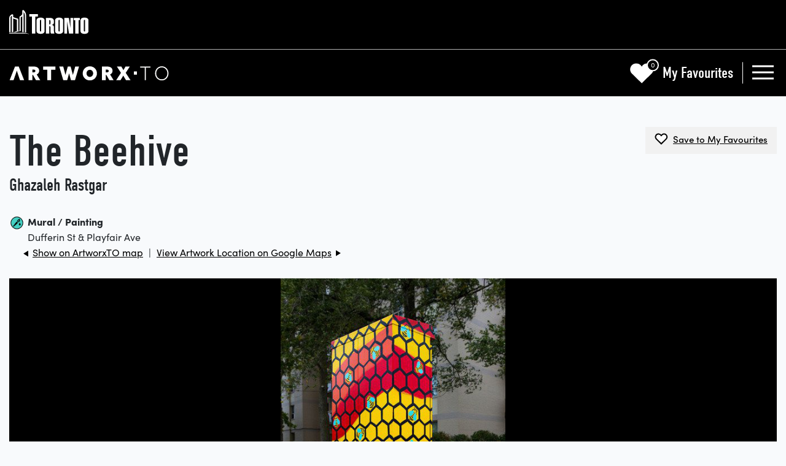

--- FILE ---
content_type: text/html; charset=UTF-8
request_url: https://www.artworxto.ca/artwork/the-beehive-street-620
body_size: 7867
content:
<!doctype html>
<html lang="en">
<head>
	<meta charset="utf-8">
	<meta name="viewport" content="width=device-width, initial-scale=1">

	<link rel="shortcut icon" href="https://www.artworxto.ca/images/favicon.ico">
	<link rel="icon" type="image/png" href="https://www.artworxto.ca/images/favicon-16x16.png" sizes="16x16">
	<link rel="icon" type="image/png" href="https://www.artworxto.ca/images/favicon-32x32.png" sizes="32x32">
	<link rel="icon" type="image/png" href="https://www.artworxto.ca/images/android-chrome-192x192.png" sizes="192x192">
	<link rel="icon" type="image/png" href="https://www.artworxto.ca/images/android-chrome-512x512.png" sizes="512x512">
	<link rel="apple-touch-icon" type="image/png" href="https://www.artworxto.ca/images/apple-touch-icon.png" sizes="180x180">
	<meta name="msapplication-TileColor" content="#000000">

	<!-- CSRF Token -->
	<meta name="csrf-token" content="r6HwMhEeTNLeV1CoGqs2O4RpM6k1KLQkIwG9gciC">

	<meta property="og:site_name" content="ArtworxTO">
	<meta property="og:url" content="https://www.artworxto.ca/artwork/the-beehive-street-620">

	
	<meta property="og:title" content="The Beehive, Ghazaleh Rastgar | ArtworxTO">
	<meta property="og:description" content="The design is a beehive to not only bring a bit of nature into the city but to emphasize and remind the passersby of the importance of bees and protecting their habitat which is the environment as a whole. The warm and vibrant colour scheme has a positive effect on the viewers.">
	<meta property="og:image" content="https://artworxto-images.s3.ca-central-1.amazonaws.com/artworks/273d65a843063e2c1470ba3f35dd77fc-medium.jpg">
	<meta name="twitter:image:alt" content="Artwork image of The Beehive">
	<meta name="twitter:card" content="summary_large_image">


	<title>	The Beehive, Ghazaleh Rastgar
 | ArtworxTO</title>
	<meta name="DC.title" content="	The Beehive, Ghazaleh Rastgar
 | ArtworxTO">
	<meta name="WT.sp" content="App - ArtworxTO">

	
	<script src="https://kit.fontawesome.com/0676ec1479.js" crossorigin="anonymous"></script>

	<!-- Fonts -->
	<link rel="stylesheet" href="https://use.typekit.net/wwn6cos.css">

	<!-- Styles -->
	<link href="/css/app.css" rel="stylesheet">

	
</head>
<body class="">


<a class="skip-to-content-link sr-only sr-only-focusable" href="#content">
	Skip to content
</a>

<div id="app">

	<header>

		<div class="top-bar">
			<div class="container">
				<a class="city-logo" href="https://www.toronto.ca" target="_blank"><img src="https://www.artworxto.ca/images/logo-toronto.svg" alt="City of Toronto Logo" /></a>
			</div>
		</div>

		<div class="container main-nav">

			<a class="navbar-brand" href="https://www.artworxto.ca">
				<img src="https://www.artworxto.ca/images/ArtworxTO-logo.svg" alt="ArtworxTO logo"/>
			</a>

			<favourites-nav></favourites-nav>
			
			<button class="navbar-toggler hamburger hamburger--squeeze" type="button" aria-expanded="false" aria-controls="NavContainer" aria-label="Toggle navigation">
			<span class="hamburger-box">
					<span class="hamburger-inner"></span>
			</span>
			</button>

		</div>

		<div id="NavContainer" class="collapse">
			<div class="container">
				<nav>
					<ul>
						<li><a href="https://www.artworxto.ca/#Artworks">Artworks Map</a></li>
						<li class="has-items">
							<button>About ArtworxTO</button>
							<ul>
								<li><a href="https://www.artworxto.ca/page/welcome-from-mayor-tory">Welcome from Mayor Tory</a></li>
								<li><a href="https://www.artworxto.ca/page/land-acknowledgement">Land Acknowledgement</a></li>
								<li><a href="https://www.artworxto.ca/page/vision-strategic-pillars">Vision & Strategic Pillars</a></li>
								<li><a href="https://www.artworxto.ca/page/artworxto-champions">ArtworxTO Champions</a></li>
								<li><a href="https://www.artworxto.ca/page/sponsors">Sponsors & Donors</a></li>
								<li><a href="https://www.artworxto.ca/page/cultural-partners">Cultural Partners</a></li>
							</ul>
						</li>
						<li class="has-items">
							<button>Programs</button>
							<ul>
								<li><a href="https://www.artworxto.ca/artworxto-blog">ArtworxTO Blog</a></li>
								<li><a href="https://www.artworxto.ca/page/spotlight">ArtworxTO Spotlight</a></li>
								<li><a href="https://www.artworxto.ca/page/talks">ArtworxTO Talks</a></li>
								<li><a href="https://www.artworxto.ca/tours">ArtworxTO Tours</a></li>
								<li><a href="https://www.artworxto.ca/page/artbuzz">ArtBuzz</a></li>
								<li><a href="https://www.artworxto.ca/page/city-programs">City of Toronto Programs</a></li>
								<li><a href="https://www.artworxto.ca/page/confronting-anti-black-racism-in-the-arts">Confronting Anti-Black Racism in the Arts</a></li>
								<li><a href="https://www.artworxto.ca/page/indigenous-arts-in-toronto">Indigenous Arts in Toronto</a></li>
							</ul>
						</li>
						<li><a href="https://www.artworxto.ca/hubs">ArtworxTO Hubs</a></li>
						<li class="has-items">
							<button>New Art for 2021-2022</button>
							<ul>
								<li><a href="https://www.artworxto.ca/page/partnership-grant-projects">ArtworxTO Partnership Grant Projects</a></li>
								<li><a href="https://www.artworxto.ca/page/bia-grant-projects">BIA Grant Projects</a></li>
								<li><a href="https://www.artworxto.ca/page/partnership-projects">Partnership Projects</a></li>
								<li><a href="https://www.artworxto.ca/page/tac-grant-projects">Toronto Arts Council Grant Projects</a></li>
							</ul>
						</li>
						<li><a href="https://www.artworxto.ca/events">Free Events</a></li>
						<li><a href="https://www.artworxto.ca/on-demand">On Demand</a></li>

					</ul>
				</nav>
				<div class="sub-nav">
					<translate-select></translate-select>
					<a class="styled-button" href="https://www.artworxto.ca/page/merch">Shop</a>
				</div>
			</div>
		</div>

	</header>

	<main id="content">
			<div class="single-artwork">

		<div class="container">
			
			
			<section class="artist-intro">
				<div class="content">
					<h1>The Beehive</h1>
					<p class="artist-name">Ghazaleh Rastgar</p>
					<artwork-location artwork='{"id":1000,"name":"The Beehive","slug":"the-beehive-street-620","artist":"Ghazaleh Rastgar","medium":"","description":"The design is a beehive to not only bring a bit of nature into the city but to emphasize and remind the passersby of the importance of bees and protecting their habitat which is the environment as a whole. The warm and vibrant colour scheme has a positive effect on the viewers.","address":"Dufferin St \u0026 Playfair Ave","original_image":"https:\/\/dl.airtable.com\/.attachments\/4c08a85db982adb52f774354e84c01b2\/e68e9da2\/MU-01319.jpg","local_image":"273d65a843063e2c1470ba3f35dd77fc.jpg","latitude":43.7107209,"longitude":-79.4539937,"year":2018,"postal_code":"","artwork_type":"Mural \/ Painting","program_name":"StreetARToronto (StART)","borough":"North York","artist_background":"","artist_website":"http:\/\/ghazalehrastgar.ca\/","accessibility_url":"","shop_here_to_url":"","hub_name":"","data_source":"working_sheet","hash":"3d85decc12a066f05402dd14e7f8391f6c6e6538","foreign_ref_id":"street_620","created_at":"2020-11-16T15:14:21.000000Z","updated_at":"2021-02-22T22:46:39.000000Z","artwork_program_id":1,"start_date":null,"end_date":null,"additional_images":[],"images":{"full":{"file_name":"273d65a843063e2c1470ba3f35dd77fc.jpg","url":"https:\/\/artworxto-images.s3.ca-central-1.amazonaws.com\/artworks\/273d65a843063e2c1470ba3f35dd77fc.jpg"},"large":{"file_name":"273d65a843063e2c1470ba3f35dd77fc-large.jpg","url":"https:\/\/artworxto-images.s3.ca-central-1.amazonaws.com\/artworks\/273d65a843063e2c1470ba3f35dd77fc-large.jpg"},"medium":{"file_name":"273d65a843063e2c1470ba3f35dd77fc-medium.jpg","url":"https:\/\/artworxto-images.s3.ca-central-1.amazonaws.com\/artworks\/273d65a843063e2c1470ba3f35dd77fc-medium.jpg"},"thumb":{"file_name":"273d65a843063e2c1470ba3f35dd77fc-thumb.jpg","url":"https:\/\/artworxto-images.s3.ca-central-1.amazonaws.com\/artworks\/273d65a843063e2c1470ba3f35dd77fc-thumb.jpg"}},"is_current":true,"resources":[],"program":{"id":1,"name":"StreetARToronto (StART)","created_at":"2021-02-22T22:46:31.000000Z","updated_at":"2021-02-22T22:46:31.000000Z"},"hubs":[],"media":[]}'></artwork-location>
				</div>

				<favourite-button item-id='1000' item-name="The Beehive by Ghazaleh Rastgar"></favourite-button>
			</section>
			
							<section class="artwork-image">
					<a href="https://artworxto-images.s3.ca-central-1.amazonaws.com/artworks/273d65a843063e2c1470ba3f35dd77fc-large.jpg" target="_blank" aria-label="View artworx image in a new tab">
						<img src="https://artworxto-images.s3.ca-central-1.amazonaws.com/artworks/273d65a843063e2c1470ba3f35dd77fc-large.jpg" alt="Artwork image for The Beehive"/>
					</a>
				</section>
						
							<section class="description">

											<h2>Description</h2>
						The design is a beehive to not only bring a bit of nature into the city but to emphasize and remind the passersby of the importance of bees and protecting their habitat which is the environment as a whole. The warm and vibrant colour scheme has a positive effect on the viewers.
					
									</section>
			
			<section class="additional-info">
				<h2>Additional Information</h2>

				<ul>

					
											<li><span>Year Created:</span> 2018</li>
					
											<li><span>Artwork Type:</span> Mural / Painting</li>
					
											<li><span>Program Name:</span>
							<a href="https://www.artworxto.ca/page/city-programs/#streetartoronto-start">
								StreetARToronto (StART)</a>
						</li>
					
											<li><span>City Area:</span> North York</li>
					
												<li><span>Artist Website:</span>
														<a href="http://ghazalehrastgar.ca/" target="_blank">http://ghazalehrastgar.ca/</a>
													</li>
					
					
				</ul>

			</section>

			<section class="social-share">
				<h3>Share Artwork</h3>
				<div class="social-icons">
					<a href="https://www.facebook.com/sharer/?u=https://www.artworxto.ca/artwork/the-beehive-street-620" target="_blank">
						<img src="https://www.artworxto.ca/images/FB-share.svg" alt="Facebook icon" />
					</a>
					<a href="https://twitter.com/intent/tweet?url=https://www.artworxto.ca/artwork/the-beehive-street-620&text=The+Beehive+by+Ghazaleh+Rastgar+%23ArtworxTO" target="_blank">
						<img src="https://www.artworxto.ca/images/TW-share.svg" alt="Twitter icon" />
					</a>
					<a href="https://www.linkedin.com/sharing/share-offsite/?url=https://www.artworxto.ca/artwork/the-beehive-street-620" target="_blank">
						<img src="https://www.artworxto.ca/images/Linked-share.svg" alt="LinkedIn icon" />
					</a>
				</div>
			</section>

		</div>

					
				<section class="associated-hub">
					<div class="container hubs-listing">
						
												
					</div>
				</section>
			
				
					<resource-carousel heading='On Demand' resources='[]'></resource-carousel>
				
					<artworks-list
					artworks='[{"id":384,"name":null,"slug":"unknown-artwork-street-1","artist":"MagicFinnga WonG (Basil Jardine)","medium":"Latex and spray paint","description":"Rexdale Community Health Centre worked with local youth to create this mural depicting the original metro police car and the new cruiser on the garage doors of the 23 Division Police Station.","address":"5230 Finch Ave W","original_image":"https:\/\/dl.airtable.com\/.attachments\/56230bb1ccfbf59a3b9af01fff5430b6\/f7581f6d\/MU-00701.jpg","local_image":"1a5b6b4a6e7cd4f9cdace3750a38e8ab.jpg","latitude":43.74376,"longitude":-79.58374,"year":2012,"postal_code":null,"artwork_type":"Mural \/ Painting","program_name":"StreetARToronto (StART)","borough":"Etobicoke","artist_background":"","artist_website":null,"accessibility_url":"","shop_here_to_url":"","hub_name":null,"data_source":"working_sheet","hash":"55f95dec168719f39ad95232698689dd325df04f","foreign_ref_id":"street_1","created_at":"2020-11-16T14:50:43.000000Z","updated_at":"2021-08-16T02:30:16.000000Z","artwork_program_id":1,"start_date":null,"end_date":null,"images":{"full":{"file_name":"1a5b6b4a6e7cd4f9cdace3750a38e8ab.jpg","url":"https:\/\/artworxto-images.s3.ca-central-1.amazonaws.com\/artworks\/1a5b6b4a6e7cd4f9cdace3750a38e8ab.jpg"},"large":{"file_name":"1a5b6b4a6e7cd4f9cdace3750a38e8ab-large.jpg","url":"https:\/\/artworxto-images.s3.ca-central-1.amazonaws.com\/artworks\/1a5b6b4a6e7cd4f9cdace3750a38e8ab-large.jpg"},"medium":{"file_name":"1a5b6b4a6e7cd4f9cdace3750a38e8ab-medium.jpg","url":"https:\/\/artworxto-images.s3.ca-central-1.amazonaws.com\/artworks\/1a5b6b4a6e7cd4f9cdace3750a38e8ab-medium.jpg"},"thumb":{"file_name":"1a5b6b4a6e7cd4f9cdace3750a38e8ab-thumb.jpg","url":"https:\/\/artworxto-images.s3.ca-central-1.amazonaws.com\/artworks\/1a5b6b4a6e7cd4f9cdace3750a38e8ab-thumb.jpg"}},"is_current":true,"additional_images":[],"hubs":[],"program":{"id":1,"name":"StreetARToronto (StART)","created_at":"2021-02-22T22:46:31.000000Z","updated_at":"2021-02-22T22:46:31.000000Z"},"media":[]},{"id":385,"name":"","slug":"unknown-artwork-street-2","artist":"Local Young Artists","medium":"Latex-based paint and spray paint","description":"Rexdale Community Health Centre worked with local youth to create this island-themed mural.","address":"137 City View Dr","original_image":"https:\/\/dl.airtable.com\/.attachments\/a239199550146f63fd7b9cf6a3c4e173\/e838842b\/MU-00700.jpg","local_image":"0739dbb6d4bec9a67b90870d841be1df.jpg","latitude":43.70285,"longitude":-79.58838,"year":2012,"postal_code":"","artwork_type":"Mural \/ Painting","program_name":"StreetARToronto (StART)","borough":"Etobicoke","artist_background":"","artist_website":"","accessibility_url":"","shop_here_to_url":"","hub_name":"","data_source":"working_sheet","hash":"56cd31f3e1074ae6ea7608f55a0c9a9fb894714e","foreign_ref_id":"street_2","created_at":"2020-11-16T14:50:45.000000Z","updated_at":"2021-02-22T22:46:31.000000Z","artwork_program_id":1,"start_date":null,"end_date":null,"images":{"full":{"file_name":"0739dbb6d4bec9a67b90870d841be1df.jpg","url":"https:\/\/artworxto-images.s3.ca-central-1.amazonaws.com\/artworks\/0739dbb6d4bec9a67b90870d841be1df.jpg"},"large":{"file_name":"0739dbb6d4bec9a67b90870d841be1df-large.jpg","url":"https:\/\/artworxto-images.s3.ca-central-1.amazonaws.com\/artworks\/0739dbb6d4bec9a67b90870d841be1df-large.jpg"},"medium":{"file_name":"0739dbb6d4bec9a67b90870d841be1df-medium.jpg","url":"https:\/\/artworxto-images.s3.ca-central-1.amazonaws.com\/artworks\/0739dbb6d4bec9a67b90870d841be1df-medium.jpg"},"thumb":{"file_name":"0739dbb6d4bec9a67b90870d841be1df-thumb.jpg","url":"https:\/\/artworxto-images.s3.ca-central-1.amazonaws.com\/artworks\/0739dbb6d4bec9a67b90870d841be1df-thumb.jpg"}},"is_current":true,"additional_images":[],"hubs":[],"program":{"id":1,"name":"StreetARToronto (StART)","created_at":"2021-02-22T22:46:31.000000Z","updated_at":"2021-02-22T22:46:31.000000Z"},"media":[]},{"id":386,"name":"Love or Love","slug":"love-or-love-street-3","artist":"Sean Martindale and Joshua Barndt","medium":"Latex paint","description":"Created by youth from the Lawrence Heights community who were mentored by two Toronto street artists, \u0022Love or Love\u0022 communicates a sentiment of compassion and determination as the neighbourhood evolves.","address":"251 Ranee Ave","original_image":"https:\/\/dl.airtable.com\/.attachments\/4284e52aabb0b32a8a3be939a8ecbaa9\/28449960\/MU-00686.jpg","local_image":"88bd01b6c7d582ab844335935b5ef6e7.jpg","latitude":43.72524,"longitude":-79.43957,"year":2012,"postal_code":"","artwork_type":"Mural \/ Painting","program_name":"StreetARToronto (StART)","borough":"North York","artist_background":"","artist_website":"http:\/\/www.seanmartindale.com\/","accessibility_url":"","shop_here_to_url":"","hub_name":"","data_source":"working_sheet","hash":"7e72d8329a4a60b981b9096cd97f2ff4523e48c3","foreign_ref_id":"street_3","created_at":"2020-11-16T14:50:47.000000Z","updated_at":"2021-02-22T22:46:31.000000Z","artwork_program_id":1,"start_date":null,"end_date":null,"images":{"full":{"file_name":"88bd01b6c7d582ab844335935b5ef6e7.jpg","url":"https:\/\/artworxto-images.s3.ca-central-1.amazonaws.com\/artworks\/88bd01b6c7d582ab844335935b5ef6e7.jpg"},"large":{"file_name":"88bd01b6c7d582ab844335935b5ef6e7-large.jpg","url":"https:\/\/artworxto-images.s3.ca-central-1.amazonaws.com\/artworks\/88bd01b6c7d582ab844335935b5ef6e7-large.jpg"},"medium":{"file_name":"88bd01b6c7d582ab844335935b5ef6e7-medium.jpg","url":"https:\/\/artworxto-images.s3.ca-central-1.amazonaws.com\/artworks\/88bd01b6c7d582ab844335935b5ef6e7-medium.jpg"},"thumb":{"file_name":"88bd01b6c7d582ab844335935b5ef6e7-thumb.jpg","url":"https:\/\/artworxto-images.s3.ca-central-1.amazonaws.com\/artworks\/88bd01b6c7d582ab844335935b5ef6e7-thumb.jpg"}},"is_current":true,"additional_images":[],"hubs":[],"program":{"id":1,"name":"StreetARToronto (StART)","created_at":"2021-02-22T22:46:31.000000Z","updated_at":"2021-02-22T22:46:31.000000Z"},"media":[]},{"id":387,"name":"Why Not Now?","slug":"why-not-now-street-4","artist":"Mark Titchner","medium":"Enamel paint on board","description":"This piece engages the Queen West community with \u0022Why Not Now\u0022 - a statement that reflects the area\u0027s lively and spontaneous culture of bars, shops and young urbanites, provoking a personalized response from those passing through the neighbourhood.","address":"1150 Queen St W","original_image":"https:\/\/dl.airtable.com\/.attachments\/9553f3ca1ca2a8e9e2ceeba5712d2d65\/b45ec8b6\/MU-00685.jpg","local_image":"859a4ec44de8e6296004916a4b6331bc.jpg","latitude":43.64325,"longitude":-79.42469,"year":2012,"postal_code":"","artwork_type":"Mural \/ Painting","program_name":"StreetARToronto (StART)","borough":"Downtown","artist_background":"","artist_website":"http:\/\/marktitchner.com\/","accessibility_url":"","shop_here_to_url":"","hub_name":"","data_source":"working_sheet","hash":"a377e4624035192e13665a31b42564af93c67a15","foreign_ref_id":"street_4","created_at":"2020-11-16T14:50:48.000000Z","updated_at":"2021-02-22T22:46:31.000000Z","artwork_program_id":1,"start_date":null,"end_date":null,"images":{"full":{"file_name":"859a4ec44de8e6296004916a4b6331bc.jpg","url":"https:\/\/artworxto-images.s3.ca-central-1.amazonaws.com\/artworks\/859a4ec44de8e6296004916a4b6331bc.jpg"},"large":{"file_name":"859a4ec44de8e6296004916a4b6331bc-large.jpg","url":"https:\/\/artworxto-images.s3.ca-central-1.amazonaws.com\/artworks\/859a4ec44de8e6296004916a4b6331bc-large.jpg"},"medium":{"file_name":"859a4ec44de8e6296004916a4b6331bc-medium.jpg","url":"https:\/\/artworxto-images.s3.ca-central-1.amazonaws.com\/artworks\/859a4ec44de8e6296004916a4b6331bc-medium.jpg"},"thumb":{"file_name":"859a4ec44de8e6296004916a4b6331bc-thumb.jpg","url":"https:\/\/artworxto-images.s3.ca-central-1.amazonaws.com\/artworks\/859a4ec44de8e6296004916a4b6331bc-thumb.jpg"}},"is_current":true,"additional_images":[],"hubs":[],"program":{"id":1,"name":"StreetARToronto (StART)","created_at":"2021-02-22T22:46:31.000000Z","updated_at":"2021-02-22T22:46:31.000000Z"},"media":[]},{"id":388,"name":"Lakeshore Stories","slug":"lakeshore-stories-street-5","artist":"Cristina Delago","medium":"Mosaic (clay tiles, stained glass, rocks, mirrors)","description":"This \u0022Shore Stories\u0022 mosaic mural celebrates the city\u0027s shoreline history and stands as an attractive and permanent beacon to the millions of visitors who use Toronto\u0027s ferries.","address":"9 Queens Quay W","original_image":"https:\/\/dl.airtable.com\/.attachments\/51cf2a0e62fd795ea6d2932f7af9f952\/1ec0fee4\/MU-00687.jpg","local_image":"b8aa153748b04e2f3ce15a250fda54c9.jpg","latitude":43.638419999999996,"longitude":-79.38875,"year":2012,"postal_code":"","artwork_type":"Mural \/ Painting","program_name":"StreetARToronto (StART)","borough":"Downtown","artist_background":"","artist_website":"https:\/\/www.cristinadelago.com\/","accessibility_url":"","shop_here_to_url":"","hub_name":"","data_source":"working_sheet","hash":"41e06c15bf8287829132d446deabd1ce322e6cdb","foreign_ref_id":"street_5","created_at":"2020-11-16T14:50:50.000000Z","updated_at":"2021-02-22T22:46:31.000000Z","artwork_program_id":1,"start_date":null,"end_date":null,"images":{"full":{"file_name":"b8aa153748b04e2f3ce15a250fda54c9.jpg","url":"https:\/\/artworxto-images.s3.ca-central-1.amazonaws.com\/artworks\/b8aa153748b04e2f3ce15a250fda54c9.jpg"},"large":{"file_name":"b8aa153748b04e2f3ce15a250fda54c9-large.jpg","url":"https:\/\/artworxto-images.s3.ca-central-1.amazonaws.com\/artworks\/b8aa153748b04e2f3ce15a250fda54c9-large.jpg"},"medium":{"file_name":"b8aa153748b04e2f3ce15a250fda54c9-medium.jpg","url":"https:\/\/artworxto-images.s3.ca-central-1.amazonaws.com\/artworks\/b8aa153748b04e2f3ce15a250fda54c9-medium.jpg"},"thumb":{"file_name":"b8aa153748b04e2f3ce15a250fda54c9-thumb.jpg","url":"https:\/\/artworxto-images.s3.ca-central-1.amazonaws.com\/artworks\/b8aa153748b04e2f3ce15a250fda54c9-thumb.jpg"}},"is_current":true,"additional_images":[],"hubs":[],"program":{"id":1,"name":"StreetARToronto (StART)","created_at":"2021-02-22T22:46:31.000000Z","updated_at":"2021-02-22T22:46:31.000000Z"},"media":[]},{"id":389,"name":"","slug":"unknown-artwork-street-6","artist":"Under the Radar","medium":"Spray paint","description":"This mural project transformed negative wall spaces and provided meaningful opportunities for employment and training for youth living in the Alexandra Park community.","address":"47 Denison Ave","original_image":"https:\/\/dl.airtable.com\/.attachments\/6219c1b10d254f45003290bc01d707ce\/6bb7e2f9\/MU-00704.jpg","local_image":"a3df6fd8c27cf471ff182a2445c3add4.jpg","latitude":43.64964,"longitude":-79.40118,"year":2012,"postal_code":"","artwork_type":"Mural \/ Painting","program_name":"StreetARToronto (StART)","borough":"Downtown","artist_background":"","artist_website":"","accessibility_url":"","shop_here_to_url":"","hub_name":"","data_source":"working_sheet","hash":"3c9a0de493157abfcc8671729d3d813654ec3b17","foreign_ref_id":"street_6","created_at":"2020-11-16T14:50:53.000000Z","updated_at":"2021-02-22T22:46:31.000000Z","artwork_program_id":1,"start_date":null,"end_date":null,"images":{"full":{"file_name":"a3df6fd8c27cf471ff182a2445c3add4.jpg","url":"https:\/\/artworxto-images.s3.ca-central-1.amazonaws.com\/artworks\/a3df6fd8c27cf471ff182a2445c3add4.jpg"},"large":{"file_name":"a3df6fd8c27cf471ff182a2445c3add4-large.jpg","url":"https:\/\/artworxto-images.s3.ca-central-1.amazonaws.com\/artworks\/a3df6fd8c27cf471ff182a2445c3add4-large.jpg"},"medium":{"file_name":"a3df6fd8c27cf471ff182a2445c3add4-medium.jpg","url":"https:\/\/artworxto-images.s3.ca-central-1.amazonaws.com\/artworks\/a3df6fd8c27cf471ff182a2445c3add4-medium.jpg"},"thumb":{"file_name":"a3df6fd8c27cf471ff182a2445c3add4-thumb.jpg","url":"https:\/\/artworxto-images.s3.ca-central-1.amazonaws.com\/artworks\/a3df6fd8c27cf471ff182a2445c3add4-thumb.jpg"}},"is_current":true,"additional_images":[],"hubs":[],"program":{"id":1,"name":"StreetARToronto (StART)","created_at":"2021-02-22T22:46:31.000000Z","updated_at":"2021-02-22T22:46:31.000000Z"},"media":[]},{"id":390,"name":"","slug":"unknown-artwork-street-7","artist":"Jesse Harris","medium":"Paint (various)","description":"Located adjacent to the historic walls of CAMH, this mural\u0027s positive message \u0022You\u0027ve Changed\u0022 is a commentary on our evolving views on CAMH and mental health, and also references the revitalization of the neighbourhood more broadly.","address":"1075 Queen St W","original_image":"https:\/\/dl.airtable.com\/.attachments\/ad5dc23970224e1100f65f5fca36f321\/501d385a\/MU-00721.jpg","local_image":"9b2d6c454dfb5d142f508c442b7feaab.jpg","latitude":43.64348,"longitude":-79.42171,"year":2012,"postal_code":"","artwork_type":"Mural \/ Painting","program_name":"StreetARToronto (StART)","borough":"Downtown","artist_background":"","artist_website":"","accessibility_url":"","shop_here_to_url":"","hub_name":"","data_source":"working_sheet","hash":"c5efa3b8f546c0a9b518a872a8b13052098eba23","foreign_ref_id":"street_7","created_at":"2020-11-16T14:50:56.000000Z","updated_at":"2021-02-22T22:46:31.000000Z","artwork_program_id":1,"start_date":null,"end_date":null,"images":{"full":{"file_name":"9b2d6c454dfb5d142f508c442b7feaab.jpg","url":"https:\/\/artworxto-images.s3.ca-central-1.amazonaws.com\/artworks\/9b2d6c454dfb5d142f508c442b7feaab.jpg"},"large":{"file_name":"9b2d6c454dfb5d142f508c442b7feaab-large.jpg","url":"https:\/\/artworxto-images.s3.ca-central-1.amazonaws.com\/artworks\/9b2d6c454dfb5d142f508c442b7feaab-large.jpg"},"medium":{"file_name":"9b2d6c454dfb5d142f508c442b7feaab-medium.jpg","url":"https:\/\/artworxto-images.s3.ca-central-1.amazonaws.com\/artworks\/9b2d6c454dfb5d142f508c442b7feaab-medium.jpg"},"thumb":{"file_name":"9b2d6c454dfb5d142f508c442b7feaab-thumb.jpg","url":"https:\/\/artworxto-images.s3.ca-central-1.amazonaws.com\/artworks\/9b2d6c454dfb5d142f508c442b7feaab-thumb.jpg"}},"is_current":true,"additional_images":[],"hubs":[],"program":{"id":1,"name":"StreetARToronto (StART)","created_at":"2021-02-22T22:46:31.000000Z","updated_at":"2021-02-22T22:46:31.000000Z"},"media":[]},{"id":391,"name":"","slug":"unknown-artwork-street-8","artist":"Dan Walsh","medium":"Latex paint","description":"The Bell Box Murals project has transformed utility cabinets into works of art. This piece is an interpretation of Sam the Chinese Food Man on the Yonge Street strip.","address":"Yonge St \u0026 Roxborough St W","original_image":"https:\/\/dl.airtable.com\/.attachments\/38927df8114a667ba2962220a0424834\/3b6d1df1\/MU-00711.jpg","local_image":"6eaa2493be768d432b18175de403ca03.jpg","latitude":43.6782,"longitude":-79.39003,"year":2012,"postal_code":"","artwork_type":"Mural \/ Painting","program_name":"StreetARToronto (StART)","borough":"Downtown","artist_background":"","artist_website":"","accessibility_url":"","shop_here_to_url":"","hub_name":"","data_source":"working_sheet","hash":"39499e91f19d909b1de77d860cbd749dbad5dafc","foreign_ref_id":"street_8","created_at":"2020-11-16T14:50:58.000000Z","updated_at":"2021-02-22T22:46:31.000000Z","artwork_program_id":1,"start_date":null,"end_date":null,"images":{"full":{"file_name":"6eaa2493be768d432b18175de403ca03.jpg","url":"https:\/\/artworxto-images.s3.ca-central-1.amazonaws.com\/artworks\/6eaa2493be768d432b18175de403ca03.jpg"},"large":{"file_name":"6eaa2493be768d432b18175de403ca03-large.jpg","url":"https:\/\/artworxto-images.s3.ca-central-1.amazonaws.com\/artworks\/6eaa2493be768d432b18175de403ca03-large.jpg"},"medium":{"file_name":"6eaa2493be768d432b18175de403ca03-medium.jpg","url":"https:\/\/artworxto-images.s3.ca-central-1.amazonaws.com\/artworks\/6eaa2493be768d432b18175de403ca03-medium.jpg"},"thumb":{"file_name":"6eaa2493be768d432b18175de403ca03-thumb.jpg","url":"https:\/\/artworxto-images.s3.ca-central-1.amazonaws.com\/artworks\/6eaa2493be768d432b18175de403ca03-thumb.jpg"}},"is_current":true,"additional_images":[],"hubs":[],"program":{"id":1,"name":"StreetARToronto (StART)","created_at":"2021-02-22T22:46:31.000000Z","updated_at":"2021-02-22T22:46:31.000000Z"},"media":[]},{"id":392,"name":"Raft of Medusa: Survivors","slug":"raft-of-medusa-survivors-street-9","artist":"JAVID","medium":"Spray paint","description":"This mural \u0022Raft of Medusa: Survivors\u0022 reinterprets a 19th century painting of the same name by French artist Th\u00e9odore G\u00e9ricault to show the heart and soul of the Kensington Market community.","address":"225 Augusta Ave","original_image":"https:\/\/dl.airtable.com\/.attachments\/b8791621adb97c0a8306660d220b6c88\/f3e8548d\/MU-00694.jpg","local_image":"f89732da8c5ea2020af8397be8750553.jpg","latitude":43.65435,"longitude":-79.40177,"year":2012,"postal_code":"","artwork_type":"Mural \/ Painting","program_name":"StreetARToronto (StART)","borough":"Downtown","artist_background":"","artist_website":"","accessibility_url":"","shop_here_to_url":"","hub_name":"","data_source":"working_sheet","hash":"fdeaee204ba2edec16f55831719dd7f25b6ed22f","foreign_ref_id":"street_9","created_at":"2020-11-16T14:51:01.000000Z","updated_at":"2021-02-22T22:46:31.000000Z","artwork_program_id":1,"start_date":null,"end_date":null,"images":{"full":{"file_name":"f89732da8c5ea2020af8397be8750553.jpg","url":"https:\/\/artworxto-images.s3.ca-central-1.amazonaws.com\/artworks\/f89732da8c5ea2020af8397be8750553.jpg"},"large":{"file_name":"f89732da8c5ea2020af8397be8750553-large.jpg","url":"https:\/\/artworxto-images.s3.ca-central-1.amazonaws.com\/artworks\/f89732da8c5ea2020af8397be8750553-large.jpg"},"medium":{"file_name":"f89732da8c5ea2020af8397be8750553-medium.jpg","url":"https:\/\/artworxto-images.s3.ca-central-1.amazonaws.com\/artworks\/f89732da8c5ea2020af8397be8750553-medium.jpg"},"thumb":{"file_name":"f89732da8c5ea2020af8397be8750553-thumb.jpg","url":"https:\/\/artworxto-images.s3.ca-central-1.amazonaws.com\/artworks\/f89732da8c5ea2020af8397be8750553-thumb.jpg"}},"is_current":true,"additional_images":[],"hubs":[],"program":{"id":1,"name":"StreetARToronto (StART)","created_at":"2021-02-22T22:46:31.000000Z","updated_at":"2021-02-22T22:46:31.000000Z"},"media":[]},{"id":393,"name":"","slug":"unknown-artwork-street-10","artist":"Michael Parsons","medium":"Acrylic paint","description":"This mural reflects the diversity of people and streetscapes in the Kensington Market community.","address":"71 Kensington Ave","original_image":"https:\/\/dl.airtable.com\/.attachments\/63008549c4826c157eac9323c9c4e8d0\/4afda3af\/MU-00695.jpg","local_image":"7700238166056da33a9fccd23ee026b9.jpg","latitude":43.65446,"longitude":-79.40045,"year":2012,"postal_code":"","artwork_type":"Mural \/ Painting","program_name":"StreetARToronto (StART)","borough":"Downtown","artist_background":"","artist_website":"","accessibility_url":"","shop_here_to_url":"","hub_name":"","data_source":"working_sheet","hash":"87655fb4ce5d0b7b1aa36847d190004c2fcb8ff2","foreign_ref_id":"street_10","created_at":"2020-11-16T14:51:04.000000Z","updated_at":"2021-02-22T22:46:31.000000Z","artwork_program_id":1,"start_date":null,"end_date":null,"images":{"full":{"file_name":"7700238166056da33a9fccd23ee026b9.jpg","url":"https:\/\/artworxto-images.s3.ca-central-1.amazonaws.com\/artworks\/7700238166056da33a9fccd23ee026b9.jpg"},"large":{"file_name":"7700238166056da33a9fccd23ee026b9-large.jpg","url":"https:\/\/artworxto-images.s3.ca-central-1.amazonaws.com\/artworks\/7700238166056da33a9fccd23ee026b9-large.jpg"},"medium":{"file_name":"7700238166056da33a9fccd23ee026b9-medium.jpg","url":"https:\/\/artworxto-images.s3.ca-central-1.amazonaws.com\/artworks\/7700238166056da33a9fccd23ee026b9-medium.jpg"},"thumb":{"file_name":"7700238166056da33a9fccd23ee026b9-thumb.jpg","url":"https:\/\/artworxto-images.s3.ca-central-1.amazonaws.com\/artworks\/7700238166056da33a9fccd23ee026b9-thumb.jpg"}},"is_current":true,"additional_images":[],"hubs":[],"program":{"id":1,"name":"StreetARToronto (StART)","created_at":"2021-02-22T22:46:31.000000Z","updated_at":"2021-02-22T22:46:31.000000Z"},"media":[]},{"id":394,"name":"Autumn Dogs","slug":"autumn-dogs-street-11","artist":"Viviana Astudillo and Logan Miller","medium":"Latex and spray paint","description":"This project transformed a previously vandalized wall into a larger-than-life animal inspired mural to showcase the College Street Animal Hospital within the building.","address":"486 College St","original_image":"https:\/\/dl.airtable.com\/.attachments\/7a517f478b930603f1d66164e35444cd\/b324f878\/MU-00689.jpg","local_image":"e04b1b427dd07d44f55145de831198a8.jpg","latitude":43.65623,"longitude":-79.40954,"year":2012,"postal_code":"","artwork_type":"Mural \/ Painting","program_name":"StreetARToronto (StART)","borough":"Downtown","artist_background":"","artist_website":"https:\/\/viviana-astudillo.blogspot.com\/|https:\/\/loganmiller.carbonmade.com\/","accessibility_url":"","shop_here_to_url":"","hub_name":"","data_source":"working_sheet","hash":"11ed45c5077221d88800130d5c2c3a433bf8755e","foreign_ref_id":"street_11","created_at":"2020-11-16T14:51:06.000000Z","updated_at":"2021-02-22T22:46:31.000000Z","artwork_program_id":1,"start_date":null,"end_date":null,"images":{"full":{"file_name":"e04b1b427dd07d44f55145de831198a8.jpg","url":"https:\/\/artworxto-images.s3.ca-central-1.amazonaws.com\/artworks\/e04b1b427dd07d44f55145de831198a8.jpg"},"large":{"file_name":"e04b1b427dd07d44f55145de831198a8-large.jpg","url":"https:\/\/artworxto-images.s3.ca-central-1.amazonaws.com\/artworks\/e04b1b427dd07d44f55145de831198a8-large.jpg"},"medium":{"file_name":"e04b1b427dd07d44f55145de831198a8-medium.jpg","url":"https:\/\/artworxto-images.s3.ca-central-1.amazonaws.com\/artworks\/e04b1b427dd07d44f55145de831198a8-medium.jpg"},"thumb":{"file_name":"e04b1b427dd07d44f55145de831198a8-thumb.jpg","url":"https:\/\/artworxto-images.s3.ca-central-1.amazonaws.com\/artworks\/e04b1b427dd07d44f55145de831198a8-thumb.jpg"}},"is_current":true,"additional_images":[],"hubs":[],"program":{"id":1,"name":"StreetARToronto (StART)","created_at":"2021-02-22T22:46:31.000000Z","updated_at":"2021-02-22T22:46:31.000000Z"},"media":[]},{"id":395,"name":"","slug":"unknown-artwork-street-12","artist":"Denise LaFrance","medium":"Latex paint","description":"The Bell Box Murals project has transformed utility cabinets into works of art. This piece is a colour interpretation of a historical photograph of store fronts in winter in the 1940s.","address":"Church St \u0026 Charles St E","original_image":"https:\/\/dl.airtable.com\/.attachments\/317bf0c566bba201e72888f97e7a1531\/60e9b454\/MU-00708.jpg","local_image":"72e32ab788609c671ed893e45109eb10.jpg","latitude":43.66942,"longitude":-79.38248,"year":2012,"postal_code":"","artwork_type":"Mural \/ Painting","program_name":"StreetARToronto (StART)","borough":"Downtown","artist_background":"","artist_website":"","accessibility_url":"","shop_here_to_url":"","hub_name":"","data_source":"working_sheet","hash":"237461570496cd6a7f166ffc82dfc8fc87ed0a58","foreign_ref_id":"street_12","created_at":"2020-11-16T14:51:08.000000Z","updated_at":"2021-02-22T22:46:31.000000Z","artwork_program_id":1,"start_date":null,"end_date":null,"images":{"full":{"file_name":"72e32ab788609c671ed893e45109eb10.jpg","url":"https:\/\/artworxto-images.s3.ca-central-1.amazonaws.com\/artworks\/72e32ab788609c671ed893e45109eb10.jpg"},"large":{"file_name":"72e32ab788609c671ed893e45109eb10-large.jpg","url":"https:\/\/artworxto-images.s3.ca-central-1.amazonaws.com\/artworks\/72e32ab788609c671ed893e45109eb10-large.jpg"},"medium":{"file_name":"72e32ab788609c671ed893e45109eb10-medium.jpg","url":"https:\/\/artworxto-images.s3.ca-central-1.amazonaws.com\/artworks\/72e32ab788609c671ed893e45109eb10-medium.jpg"},"thumb":{"file_name":"72e32ab788609c671ed893e45109eb10-thumb.jpg","url":"https:\/\/artworxto-images.s3.ca-central-1.amazonaws.com\/artworks\/72e32ab788609c671ed893e45109eb10-thumb.jpg"}},"is_current":true,"additional_images":[],"hubs":[],"program":{"id":1,"name":"StreetARToronto (StART)","created_at":"2021-02-22T22:46:31.000000Z","updated_at":"2021-02-22T22:46:31.000000Z"},"media":[]}]'
					increment='4'
					heading='Explore Other Artworks'></artworks-list>
		
		<div class="container">
			<a href="https://www.artworxto.ca" class="back-link">Back to Artworks</a>
		</div>

	</div>

	</main>

	<footer>
		<div class="container">
			<div class="footer-nav">

				<a class="city-logo" href="https://www.toronto.ca" target="_blank"><img src="https://www.artworxto.ca/images/logo-toronto.svg" alt="City of Toronto Logo" /></a>
				
				<nav>
						<a href="https://www.artworxto.ca/page/merch">Shop</a>
						<a href="https://www.artworxto.ca/press">Press</a>
						<a href="https://www.artworxto.ca/page/contact">Contact</a>
						<a href="https://www.artworxto.ca/page/get-involved">Get Involved</a>
						<a href="https://www.artworxto.ca/page/land-acknowledgement">Land Acknowledgement</a>
						<a href="https://www.artworxto.ca/page/accessibility">Accessibility</a>
						<a href="https://www.artworxto.ca/page/privacy-policy">Privacy Policy</a>
					</nav>
			</div>

			<div class="copyright">

				<p>© 2026, City of Toronto</p>

				<ul class="social">
					<li class="newsletter"><a href="https://toronto.us10.list-manage.com/subscribe?u=bf950b9b743e107ac54e33704&id=545639073e" target="_blank">Sign up for the CultureTO newsletter</a></li>
					<li><a href="https://www.facebook.com/TOCulture" target="_blank"><img src="https://www.artworxto.ca/images/FB.svg" alt="Facebook icon"/></a></li>
					<li><a href="https://twitter.com/culture_to" target="_blank"><img src="https://www.artworxto.ca/images/TW.svg" alt="Twitter icon"/></a></li>
					<li><a href="https://www.instagram.com/culture_to/" target="_blank"><img src="https://www.artworxto.ca/images/Insta.svg" alt="Instagram icon"/></a></li>
					<li><a href="https://www.youtube.com/culture_to" target="_blank"><img src="https://www.artworxto.ca/images/youtube.svg" alt="Youtube icon"/></a></li>
				</ul>
			</div>
		</div>
	</footer>

	<back-to-top></back-to-top>
	<favourites-onboarding></favourites-onboarding>

</div>

<script src="https://code.jquery.com/jquery-3.5.1.slim.min.js"
        integrity="sha384-DfXdz2htPH0lsSSs5nCTpuj/zy4C+OGpamoFVy38MVBnE+IbbVYUew+OrCXaRkfj"
        crossorigin="anonymous"></script>

<script src="https://cdn.jsdelivr.net/npm/popper.js@1.16.1/dist/umd/popper.min.js"
        integrity="sha384-9/reFTGAW83EW2RDu2S0VKaIzap3H66lZH81PoYlFhbGU+6BZp6G7niu735Sk7lN"
        crossorigin="anonymous"></script>

<script src="https://stackpath.bootstrapcdn.com/bootstrap/4.5.2/js/bootstrap.min.js"
        integrity="sha384-B4gt1jrGC7Jh4AgTPSdUtOBvfO8shuf57BaghqFfPlYxofvL8/KUEfYiJOMMV+rV"
        crossorigin="anonymous"></script>

<!-- Scripts -->
<script src="/js/app.js"></script>


<script type="text/javascript">
	var meta=document.createElement('meta');
	meta.name='DCSext.dcsid';
	meta.setAttribute('content', 'dcs222tf4a9vuvqcehcl9una1_7n9f');
	document.getElementsByTagName('head')[0].appendChild(meta);
	file_var = "https://c.oracleinfinity.io/acs/account/97j62divdr/js/main/odc.js?_ora.context=analytics:production";
	var myscript=document.createElement('script');
	myscript.src=file_var;
	myscript.type="text/javascript";
	document.getElementsByTagName('head')[0].appendChild(myscript);
</script>



</body>
</html>


--- FILE ---
content_type: text/css
request_url: https://www.artworxto.ca/css/app.css
body_size: 43249
content:
@charset "UTF-8";

/*!
 * Bootstrap v4.6.0 (https://getbootstrap.com/)
 * Copyright 2011-2021 The Bootstrap Authors
 * Copyright 2011-2021 Twitter, Inc.
 * Licensed under MIT (https://github.com/twbs/bootstrap/blob/main/LICENSE)
 */:root{--blue:#3490dc;--indigo:#6574cd;--purple:#9561e2;--pink:#f66d9b;--red:#e3342f;--orange:#f6993f;--yellow:#ffed4a;--green:#38c172;--teal:#4dc0b5;--cyan:#6cb2eb;--white:#fff;--gray:#6c757d;--gray-dark:#343a40;--primary:#000;--secondary:#6c757d;--success:#38c172;--info:#6cb2eb;--warning:#ffed4a;--danger:#e3342f;--light:#f8f9fa;--dark:#343a40;--breakpoint-xs:0;--breakpoint-sm:576px;--breakpoint-md:768px;--breakpoint-lg:992px;--breakpoint-xl:1200px;--font-family-sans-serif:-apple-system,BlinkMacSystemFont,"Segoe UI",Roboto,"Helvetica Neue",Arial,"Noto Sans","Liberation Sans",sans-serif,"Apple Color Emoji","Segoe UI Emoji","Segoe UI Symbol","Noto Color Emoji";--font-family-monospace:SFMono-Regular,Menlo,Monaco,Consolas,"Liberation Mono","Courier New",monospace}*,:after,:before{box-sizing:border-box}html{font-family:sans-serif;line-height:1.15;-webkit-text-size-adjust:100%;-webkit-tap-highlight-color:rgba(0,0,0,0)}article,aside,figcaption,figure,footer,header,hgroup,main,nav,section{display:block}body{margin:0;font-family:-apple-system,BlinkMacSystemFont,Segoe UI,Roboto,Helvetica Neue,Arial,Noto Sans,Liberation Sans,sans-serif,Apple Color Emoji,Segoe UI Emoji,Segoe UI Symbol,Noto Color Emoji;font-weight:400;line-height:1.6;color:#212529;text-align:left;background-color:#f8fafc}[tabindex="-1"]:focus:not(:focus-visible){outline:0!important}hr{box-sizing:content-box;height:0;overflow:visible}.artwork-cluster-card .details .artwork-name,h1,h2,h3,h4,h5,h6{margin-top:0;margin-bottom:.5rem}p{margin-top:0;margin-bottom:1rem}abbr[data-original-title],abbr[title]{text-decoration:underline;-webkit-text-decoration:underline dotted;text-decoration:underline dotted;cursor:help;border-bottom:0;-webkit-text-decoration-skip-ink:none;text-decoration-skip-ink:none}address{font-style:normal;line-height:inherit}address,dl,ol,ul{margin-bottom:1rem}dl,ol,ul{margin-top:0}ol ol,ol ul,ul ol,ul ul{margin-bottom:0}dt{font-weight:700}dd{margin-bottom:.5rem;margin-left:0}blockquote{margin:0 0 1rem}b,strong{font-weight:bolder}small{font-size:80%}sub,sup{position:relative;font-size:75%;line-height:0;vertical-align:baseline}sub{bottom:-.25em}sup{top:-.5em}a{text-decoration:none;background-color:transparent}a,a:hover{color:#000}a:hover{text-decoration:underline}a:not([href]):not([class]),a:not([href]):not([class]):hover{color:inherit;text-decoration:none}code,kbd,pre,samp{font-family:SFMono-Regular,Menlo,Monaco,Consolas,Liberation Mono,Courier New,monospace;font-size:1em}pre{margin-top:0;margin-bottom:1rem;overflow:auto;-ms-overflow-style:scrollbar}figure{margin:0 0 1rem}img{border-style:none}img,svg{vertical-align:middle}svg{overflow:hidden}table{border-collapse:collapse}caption{padding-top:.75rem;padding-bottom:.75rem;color:#6c757d;text-align:left;caption-side:bottom}th{text-align:inherit;text-align:-webkit-match-parent}label{display:inline-block;margin-bottom:.5rem}button{border-radius:0}button:focus:not(:focus-visible){outline:0}button,input,optgroup,select,textarea{margin:0;font-family:inherit;font-size:inherit;line-height:inherit}button,input{overflow:visible}button,select{text-transform:none}[role=button]{cursor:pointer}select{word-wrap:normal}[type=button],[type=reset],[type=submit],button{-webkit-appearance:button}[type=button]:not(:disabled),[type=reset]:not(:disabled),[type=submit]:not(:disabled),button:not(:disabled){cursor:pointer}[type=button]::-moz-focus-inner,[type=reset]::-moz-focus-inner,[type=submit]::-moz-focus-inner,button::-moz-focus-inner{padding:0;border-style:none}input[type=checkbox],input[type=radio]{box-sizing:border-box;padding:0}textarea{overflow:auto;resize:vertical}fieldset{min-width:0;padding:0;margin:0;border:0}legend{display:block;width:100%;max-width:100%;padding:0;margin-bottom:.5rem;font-size:1.5rem;line-height:inherit;color:inherit;white-space:normal}progress{vertical-align:baseline}[type=number]::-webkit-inner-spin-button,[type=number]::-webkit-outer-spin-button{height:auto}[type=search]{outline-offset:-2px;-webkit-appearance:none}[type=search]::-webkit-search-decoration{-webkit-appearance:none}::-webkit-file-upload-button{font:inherit;-webkit-appearance:button}output{display:inline-block}summary{display:list-item;cursor:pointer}template{display:none}[hidden]{display:none!important}.artwork-cluster-card .details .artwork-name,.h1,.h2,.h3,.h4,.h5,.h6,h1,h2,h3,h4,h5,h6{margin-bottom:.5rem;font-family:din-condensed,sans-serif;font-weight:500;line-height:1.2}.h1,h1{font-size:4rem}.h2,h2{font-size:3.2rem}.h4,h4{font-size:2.4rem}.artwork-cluster-card .details .artwork-name,.h5,h5{font-size:2rem}.h6,h6{font-size:1.6rem}.lead{font-size:2rem;font-weight:300}.display-1{font-size:6rem}.display-1,.display-2{font-weight:300;line-height:1.2}.display-2{font-size:5.5rem}.display-3{font-size:4.5rem}.display-3,.display-4{font-weight:300;line-height:1.2}.display-4{font-size:3.5rem}hr{margin-top:1rem;margin-bottom:1rem;border:0;border-top:1px solid rgba(0,0,0,.1)}.small,small{font-size:80%;font-weight:400}.mark,mark{padding:.2em;background-color:#fcf8e3}.list-inline,.list-unstyled{padding-left:0;list-style:none}.list-inline-item{display:inline-block}.list-inline-item:not(:last-child){margin-right:.5rem}.initialism{font-size:90%;text-transform:uppercase}.blockquote{margin-bottom:1rem;font-size:2rem}.blockquote-footer{display:block;font-size:80%;color:#6c757d}.blockquote-footer:before{content:"\2014\A0"}.img-fluid,.img-thumbnail{max-width:100%;height:auto}.img-thumbnail{padding:.25rem;background-color:#f8fafc;border:1px solid #dee2e6;border-radius:.25rem}.figure{display:inline-block}.figure-img{margin-bottom:.5rem;line-height:1}.figure-caption{font-size:90%;color:#6c757d}code{font-size:87.5%;color:#f66d9b;word-wrap:break-word}a>code{color:inherit}kbd{padding:.2rem .4rem;font-size:87.5%;color:#fff;background-color:#212529;border-radius:.2rem}kbd kbd{padding:0;font-size:100%;font-weight:700}pre{display:block;font-size:87.5%;color:#212529}pre code{font-size:inherit;color:inherit;word-break:normal}.pre-scrollable{max-height:340px;overflow-y:scroll}.container,.container-fluid,.container-lg,.container-md,.container-sm,.container-xl{width:100%;padding-right:15px;padding-left:15px;margin-right:auto;margin-left:auto}@media (min-width:576px){.container,.container-sm{max-width:540px}}@media (min-width:768px){.container,.container-md,.container-sm{max-width:720px}}@media (min-width:992px){.container,.container-lg,.container-md,.container-sm{max-width:960px}}@media (min-width:1200px){.container,.container-lg,.container-md,.container-sm,.container-xl{max-width:1300px}}.row{display:flex;flex-wrap:wrap;margin-right:-15px;margin-left:-15px}.no-gutters{margin-right:0;margin-left:0}.no-gutters>.col,.no-gutters>[class*=col-]{padding-right:0;padding-left:0}.col,.col-1,.col-2,.col-3,.col-4,.col-5,.col-6,.col-7,.col-8,.col-9,.col-10,.col-11,.col-12,.col-auto,.col-lg,.col-lg-1,.col-lg-2,.col-lg-3,.col-lg-4,.col-lg-5,.col-lg-6,.col-lg-7,.col-lg-8,.col-lg-9,.col-lg-10,.col-lg-11,.col-lg-12,.col-lg-auto,.col-md,.col-md-1,.col-md-2,.col-md-3,.col-md-4,.col-md-5,.col-md-6,.col-md-7,.col-md-8,.col-md-9,.col-md-10,.col-md-11,.col-md-12,.col-md-auto,.col-sm,.col-sm-1,.col-sm-2,.col-sm-3,.col-sm-4,.col-sm-5,.col-sm-6,.col-sm-7,.col-sm-8,.col-sm-9,.col-sm-10,.col-sm-11,.col-sm-12,.col-sm-auto,.col-xl,.col-xl-1,.col-xl-2,.col-xl-3,.col-xl-4,.col-xl-5,.col-xl-6,.col-xl-7,.col-xl-8,.col-xl-9,.col-xl-10,.col-xl-11,.col-xl-12,.col-xl-auto{position:relative;width:100%;padding-right:15px;padding-left:15px}.col{flex-basis:0;flex-grow:1;max-width:100%}.row-cols-1>*{flex:0 0 100%;max-width:100%}.row-cols-2>*{flex:0 0 50%;max-width:50%}.row-cols-3>*{flex:0 0 33.3333333333%;max-width:33.3333333333%}.row-cols-4>*{flex:0 0 25%;max-width:25%}.row-cols-5>*{flex:0 0 20%;max-width:20%}.row-cols-6>*{flex:0 0 16.6666666667%;max-width:16.6666666667%}.col-auto{flex:0 0 auto;width:auto;max-width:100%}.col-1{flex:0 0 8.3333333333%;max-width:8.3333333333%}.col-2{flex:0 0 16.6666666667%;max-width:16.6666666667%}.col-3{flex:0 0 25%;max-width:25%}.col-4{flex:0 0 33.3333333333%;max-width:33.3333333333%}.col-5{flex:0 0 41.6666666667%;max-width:41.6666666667%}.col-6{flex:0 0 50%;max-width:50%}.col-7{flex:0 0 58.3333333333%;max-width:58.3333333333%}.col-8{flex:0 0 66.6666666667%;max-width:66.6666666667%}.col-9{flex:0 0 75%;max-width:75%}.col-10{flex:0 0 83.3333333333%;max-width:83.3333333333%}.col-11{flex:0 0 91.6666666667%;max-width:91.6666666667%}.col-12{flex:0 0 100%;max-width:100%}.order-first{order:-1}.order-last{order:13}.order-0{order:0}.order-1{order:1}.order-2{order:2}.order-3{order:3}.order-4{order:4}.order-5{order:5}.order-6{order:6}.order-7{order:7}.order-8{order:8}.order-9{order:9}.order-10{order:10}.order-11{order:11}.order-12{order:12}.offset-1{margin-left:8.3333333333%}.offset-2{margin-left:16.6666666667%}.offset-3{margin-left:25%}.offset-4{margin-left:33.3333333333%}.offset-5{margin-left:41.6666666667%}.offset-6{margin-left:50%}.offset-7{margin-left:58.3333333333%}.offset-8{margin-left:66.6666666667%}.offset-9{margin-left:75%}.offset-10{margin-left:83.3333333333%}.offset-11{margin-left:91.6666666667%}@media (min-width:576px){.col-sm{flex-basis:0;flex-grow:1;max-width:100%}.row-cols-sm-1>*{flex:0 0 100%;max-width:100%}.row-cols-sm-2>*{flex:0 0 50%;max-width:50%}.row-cols-sm-3>*{flex:0 0 33.3333333333%;max-width:33.3333333333%}.row-cols-sm-4>*{flex:0 0 25%;max-width:25%}.row-cols-sm-5>*{flex:0 0 20%;max-width:20%}.row-cols-sm-6>*{flex:0 0 16.6666666667%;max-width:16.6666666667%}.col-sm-auto{flex:0 0 auto;width:auto;max-width:100%}.col-sm-1{flex:0 0 8.3333333333%;max-width:8.3333333333%}.col-sm-2{flex:0 0 16.6666666667%;max-width:16.6666666667%}.col-sm-3{flex:0 0 25%;max-width:25%}.col-sm-4{flex:0 0 33.3333333333%;max-width:33.3333333333%}.col-sm-5{flex:0 0 41.6666666667%;max-width:41.6666666667%}.col-sm-6{flex:0 0 50%;max-width:50%}.col-sm-7{flex:0 0 58.3333333333%;max-width:58.3333333333%}.col-sm-8{flex:0 0 66.6666666667%;max-width:66.6666666667%}.col-sm-9{flex:0 0 75%;max-width:75%}.col-sm-10{flex:0 0 83.3333333333%;max-width:83.3333333333%}.col-sm-11{flex:0 0 91.6666666667%;max-width:91.6666666667%}.col-sm-12{flex:0 0 100%;max-width:100%}.order-sm-first{order:-1}.order-sm-last{order:13}.order-sm-0{order:0}.order-sm-1{order:1}.order-sm-2{order:2}.order-sm-3{order:3}.order-sm-4{order:4}.order-sm-5{order:5}.order-sm-6{order:6}.order-sm-7{order:7}.order-sm-8{order:8}.order-sm-9{order:9}.order-sm-10{order:10}.order-sm-11{order:11}.order-sm-12{order:12}.offset-sm-0{margin-left:0}.offset-sm-1{margin-left:8.3333333333%}.offset-sm-2{margin-left:16.6666666667%}.offset-sm-3{margin-left:25%}.offset-sm-4{margin-left:33.3333333333%}.offset-sm-5{margin-left:41.6666666667%}.offset-sm-6{margin-left:50%}.offset-sm-7{margin-left:58.3333333333%}.offset-sm-8{margin-left:66.6666666667%}.offset-sm-9{margin-left:75%}.offset-sm-10{margin-left:83.3333333333%}.offset-sm-11{margin-left:91.6666666667%}}@media (min-width:768px){.col-md{flex-basis:0;flex-grow:1;max-width:100%}.row-cols-md-1>*{flex:0 0 100%;max-width:100%}.row-cols-md-2>*{flex:0 0 50%;max-width:50%}.row-cols-md-3>*{flex:0 0 33.3333333333%;max-width:33.3333333333%}.row-cols-md-4>*{flex:0 0 25%;max-width:25%}.row-cols-md-5>*{flex:0 0 20%;max-width:20%}.row-cols-md-6>*{flex:0 0 16.6666666667%;max-width:16.6666666667%}.col-md-auto{flex:0 0 auto;width:auto;max-width:100%}.col-md-1{flex:0 0 8.3333333333%;max-width:8.3333333333%}.col-md-2{flex:0 0 16.6666666667%;max-width:16.6666666667%}.col-md-3{flex:0 0 25%;max-width:25%}.col-md-4{flex:0 0 33.3333333333%;max-width:33.3333333333%}.col-md-5{flex:0 0 41.6666666667%;max-width:41.6666666667%}.col-md-6{flex:0 0 50%;max-width:50%}.col-md-7{flex:0 0 58.3333333333%;max-width:58.3333333333%}.col-md-8{flex:0 0 66.6666666667%;max-width:66.6666666667%}.col-md-9{flex:0 0 75%;max-width:75%}.col-md-10{flex:0 0 83.3333333333%;max-width:83.3333333333%}.col-md-11{flex:0 0 91.6666666667%;max-width:91.6666666667%}.col-md-12{flex:0 0 100%;max-width:100%}.order-md-first{order:-1}.order-md-last{order:13}.order-md-0{order:0}.order-md-1{order:1}.order-md-2{order:2}.order-md-3{order:3}.order-md-4{order:4}.order-md-5{order:5}.order-md-6{order:6}.order-md-7{order:7}.order-md-8{order:8}.order-md-9{order:9}.order-md-10{order:10}.order-md-11{order:11}.order-md-12{order:12}.offset-md-0{margin-left:0}.offset-md-1{margin-left:8.3333333333%}.offset-md-2{margin-left:16.6666666667%}.offset-md-3{margin-left:25%}.offset-md-4{margin-left:33.3333333333%}.offset-md-5{margin-left:41.6666666667%}.offset-md-6{margin-left:50%}.offset-md-7{margin-left:58.3333333333%}.offset-md-8{margin-left:66.6666666667%}.offset-md-9{margin-left:75%}.offset-md-10{margin-left:83.3333333333%}.offset-md-11{margin-left:91.6666666667%}}@media (min-width:992px){.col-lg{flex-basis:0;flex-grow:1;max-width:100%}.row-cols-lg-1>*{flex:0 0 100%;max-width:100%}.row-cols-lg-2>*{flex:0 0 50%;max-width:50%}.row-cols-lg-3>*{flex:0 0 33.3333333333%;max-width:33.3333333333%}.row-cols-lg-4>*{flex:0 0 25%;max-width:25%}.row-cols-lg-5>*{flex:0 0 20%;max-width:20%}.row-cols-lg-6>*{flex:0 0 16.6666666667%;max-width:16.6666666667%}.col-lg-auto{flex:0 0 auto;width:auto;max-width:100%}.col-lg-1{flex:0 0 8.3333333333%;max-width:8.3333333333%}.col-lg-2{flex:0 0 16.6666666667%;max-width:16.6666666667%}.col-lg-3{flex:0 0 25%;max-width:25%}.col-lg-4{flex:0 0 33.3333333333%;max-width:33.3333333333%}.col-lg-5{flex:0 0 41.6666666667%;max-width:41.6666666667%}.col-lg-6{flex:0 0 50%;max-width:50%}.col-lg-7{flex:0 0 58.3333333333%;max-width:58.3333333333%}.col-lg-8{flex:0 0 66.6666666667%;max-width:66.6666666667%}.col-lg-9{flex:0 0 75%;max-width:75%}.col-lg-10{flex:0 0 83.3333333333%;max-width:83.3333333333%}.col-lg-11{flex:0 0 91.6666666667%;max-width:91.6666666667%}.col-lg-12{flex:0 0 100%;max-width:100%}.order-lg-first{order:-1}.order-lg-last{order:13}.order-lg-0{order:0}.order-lg-1{order:1}.order-lg-2{order:2}.order-lg-3{order:3}.order-lg-4{order:4}.order-lg-5{order:5}.order-lg-6{order:6}.order-lg-7{order:7}.order-lg-8{order:8}.order-lg-9{order:9}.order-lg-10{order:10}.order-lg-11{order:11}.order-lg-12{order:12}.offset-lg-0{margin-left:0}.offset-lg-1{margin-left:8.3333333333%}.offset-lg-2{margin-left:16.6666666667%}.offset-lg-3{margin-left:25%}.offset-lg-4{margin-left:33.3333333333%}.offset-lg-5{margin-left:41.6666666667%}.offset-lg-6{margin-left:50%}.offset-lg-7{margin-left:58.3333333333%}.offset-lg-8{margin-left:66.6666666667%}.offset-lg-9{margin-left:75%}.offset-lg-10{margin-left:83.3333333333%}.offset-lg-11{margin-left:91.6666666667%}}@media (min-width:1200px){.col-xl{flex-basis:0;flex-grow:1;max-width:100%}.row-cols-xl-1>*{flex:0 0 100%;max-width:100%}.row-cols-xl-2>*{flex:0 0 50%;max-width:50%}.row-cols-xl-3>*{flex:0 0 33.3333333333%;max-width:33.3333333333%}.row-cols-xl-4>*{flex:0 0 25%;max-width:25%}.row-cols-xl-5>*{flex:0 0 20%;max-width:20%}.row-cols-xl-6>*{flex:0 0 16.6666666667%;max-width:16.6666666667%}.col-xl-auto{flex:0 0 auto;width:auto;max-width:100%}.col-xl-1{flex:0 0 8.3333333333%;max-width:8.3333333333%}.col-xl-2{flex:0 0 16.6666666667%;max-width:16.6666666667%}.col-xl-3{flex:0 0 25%;max-width:25%}.col-xl-4{flex:0 0 33.3333333333%;max-width:33.3333333333%}.col-xl-5{flex:0 0 41.6666666667%;max-width:41.6666666667%}.col-xl-6{flex:0 0 50%;max-width:50%}.col-xl-7{flex:0 0 58.3333333333%;max-width:58.3333333333%}.col-xl-8{flex:0 0 66.6666666667%;max-width:66.6666666667%}.col-xl-9{flex:0 0 75%;max-width:75%}.col-xl-10{flex:0 0 83.3333333333%;max-width:83.3333333333%}.col-xl-11{flex:0 0 91.6666666667%;max-width:91.6666666667%}.col-xl-12{flex:0 0 100%;max-width:100%}.order-xl-first{order:-1}.order-xl-last{order:13}.order-xl-0{order:0}.order-xl-1{order:1}.order-xl-2{order:2}.order-xl-3{order:3}.order-xl-4{order:4}.order-xl-5{order:5}.order-xl-6{order:6}.order-xl-7{order:7}.order-xl-8{order:8}.order-xl-9{order:9}.order-xl-10{order:10}.order-xl-11{order:11}.order-xl-12{order:12}.offset-xl-0{margin-left:0}.offset-xl-1{margin-left:8.3333333333%}.offset-xl-2{margin-left:16.6666666667%}.offset-xl-3{margin-left:25%}.offset-xl-4{margin-left:33.3333333333%}.offset-xl-5{margin-left:41.6666666667%}.offset-xl-6{margin-left:50%}.offset-xl-7{margin-left:58.3333333333%}.offset-xl-8{margin-left:66.6666666667%}.offset-xl-9{margin-left:75%}.offset-xl-10{margin-left:83.3333333333%}.offset-xl-11{margin-left:91.6666666667%}}.table{width:100%;margin-bottom:1rem;color:#212529}.table td,.table th{padding:.75rem;vertical-align:top;border-top:1px solid #dee2e6}.table thead th{vertical-align:bottom;border-bottom:2px solid #dee2e6}.table tbody+tbody{border-top:2px solid #dee2e6}.table-sm td,.table-sm th{padding:.3rem}.table-bordered,.table-bordered td,.table-bordered th{border:1px solid #dee2e6}.table-bordered thead td,.table-bordered thead th{border-bottom-width:2px}.table-borderless tbody+tbody,.table-borderless td,.table-borderless th,.table-borderless thead th{border:0}.table-striped tbody tr:nth-of-type(odd){background-color:rgba(0,0,0,.05)}.table-hover tbody tr:hover{color:#212529;background-color:rgba(0,0,0,.075)}.table-primary,.table-primary>td,.table-primary>th{background-color:#b8b8b8}.table-primary tbody+tbody,.table-primary td,.table-primary th,.table-primary thead th{border-color:#7a7a7a}.table-hover .table-primary:hover,.table-hover .table-primary:hover>td,.table-hover .table-primary:hover>th{background-color:#ababab}.table-secondary,.table-secondary>td,.table-secondary>th{background-color:#d6d8db}.table-secondary tbody+tbody,.table-secondary td,.table-secondary th,.table-secondary thead th{border-color:#b3b7bb}.table-hover .table-secondary:hover,.table-hover .table-secondary:hover>td,.table-hover .table-secondary:hover>th{background-color:#c8cbcf}.table-success,.table-success>td,.table-success>th{background-color:#c7eed8}.table-success tbody+tbody,.table-success td,.table-success th,.table-success thead th{border-color:#98dfb6}.table-hover .table-success:hover,.table-hover .table-success:hover>td,.table-hover .table-success:hover>th{background-color:#b3e8ca}.table-info,.table-info>td,.table-info>th{background-color:#d6e9f9}.table-info tbody+tbody,.table-info td,.table-info th,.table-info thead th{border-color:#b3d7f5}.table-hover .table-info:hover,.table-hover .table-info:hover>td,.table-hover .table-info:hover>th{background-color:#c0ddf6}.table-warning,.table-warning>td,.table-warning>th{background-color:#fffacc}.table-warning tbody+tbody,.table-warning td,.table-warning th,.table-warning thead th{border-color:#fff6a1}.table-hover .table-warning:hover,.table-hover .table-warning:hover>td,.table-hover .table-warning:hover>th{background-color:#fff8b3}.table-danger,.table-danger>td,.table-danger>th{background-color:#f7c6c5}.table-danger tbody+tbody,.table-danger td,.table-danger th,.table-danger thead th{border-color:#f09593}.table-hover .table-danger:hover,.table-hover .table-danger:hover>td,.table-hover .table-danger:hover>th{background-color:#f4b0af}.table-light,.table-light>td,.table-light>th{background-color:#fdfdfe}.table-light tbody+tbody,.table-light td,.table-light th,.table-light thead th{border-color:#fbfcfc}.table-hover .table-light:hover,.table-hover .table-light:hover>td,.table-hover .table-light:hover>th{background-color:#ececf6}.table-dark,.table-dark>td,.table-dark>th{background-color:#c6c8ca}.table-dark tbody+tbody,.table-dark td,.table-dark th,.table-dark thead th{border-color:#95999c}.table-hover .table-dark:hover,.table-hover .table-dark:hover>td,.table-hover .table-dark:hover>th{background-color:#b9bbbe}.table-active,.table-active>td,.table-active>th,.table-hover .table-active:hover,.table-hover .table-active:hover>td,.table-hover .table-active:hover>th{background-color:rgba(0,0,0,.075)}.table .thead-dark th{color:#fff;background-color:#343a40;border-color:#454d55}.table .thead-light th{color:#495057;background-color:#e9ecef;border-color:#dee2e6}.table-dark{color:#fff;background-color:#343a40}.table-dark td,.table-dark th,.table-dark thead th{border-color:#454d55}.table-dark.table-bordered{border:0}.table-dark.table-striped tbody tr:nth-of-type(odd){background-color:hsla(0,0%,100%,.05)}.table-dark.table-hover tbody tr:hover{color:#fff;background-color:hsla(0,0%,100%,.075)}@media (max-width:575.98px){.table-responsive-sm{display:block;width:100%;overflow-x:auto;-webkit-overflow-scrolling:touch}.table-responsive-sm>.table-bordered{border:0}}@media (max-width:767.98px){.table-responsive-md{display:block;width:100%;overflow-x:auto;-webkit-overflow-scrolling:touch}.table-responsive-md>.table-bordered{border:0}}@media (max-width:991.98px){.table-responsive-lg{display:block;width:100%;overflow-x:auto;-webkit-overflow-scrolling:touch}.table-responsive-lg>.table-bordered{border:0}}@media (max-width:1199.98px){.table-responsive-xl{display:block;width:100%;overflow-x:auto;-webkit-overflow-scrolling:touch}.table-responsive-xl>.table-bordered{border:0}}.table-responsive{display:block;width:100%;overflow-x:auto;-webkit-overflow-scrolling:touch}.table-responsive>.table-bordered{border:0}.form-control{display:block;width:100%;height:calc(1.6em + .75rem + 2px);padding:.375rem .75rem;font-size:1.6rem;font-weight:400;line-height:1.6;color:#495057;background-color:#fff;background-clip:padding-box;border:1px solid #ced4da;border-radius:.25rem;transition:border-color .15s ease-in-out,box-shadow .15s ease-in-out}@media (prefers-reduced-motion:reduce){.form-control{transition:none}}.form-control::-ms-expand{background-color:transparent;border:0}.form-control:-moz-focusring{color:transparent;text-shadow:0 0 0 #495057}.form-control:focus{color:#495057;background-color:#fff;border-color:#404040;outline:0;box-shadow:0 0 0 .2rem rgba(0,0,0,.25)}.form-control::-moz-placeholder{color:#6c757d;opacity:1}.form-control:-ms-input-placeholder{color:#6c757d;opacity:1}.form-control::placeholder{color:#6c757d;opacity:1}.form-control:disabled,.form-control[readonly]{background-color:#e9ecef;opacity:1}input[type=date].form-control,input[type=datetime-local].form-control,input[type=month].form-control,input[type=time].form-control{-webkit-appearance:none;-moz-appearance:none;appearance:none}select.form-control:focus::-ms-value{color:#495057;background-color:#fff}.form-control-file,.form-control-range{display:block;width:100%}.col-form-label{padding-top:calc(.375rem + 1px);padding-bottom:calc(.375rem + 1px);margin-bottom:0;font-size:inherit;line-height:1.6}.col-form-label-lg{padding-top:calc(.5rem + 1px);padding-bottom:calc(.5rem + 1px);font-size:2rem;line-height:1.5}.col-form-label-sm{padding-top:calc(.25rem + 1px);padding-bottom:calc(.25rem + 1px);font-size:1.4rem;line-height:1.5}.form-control-plaintext{display:block;width:100%;padding:.375rem 0;margin-bottom:0;font-size:1.6rem;line-height:1.6;color:#212529;background-color:transparent;border:solid transparent;border-width:1px 0}.form-control-plaintext.form-control-lg,.form-control-plaintext.form-control-sm{padding-right:0;padding-left:0}.form-control-sm{height:calc(1.5em + .5rem + 2px);padding:.25rem .5rem;font-size:1.4rem;line-height:1.5;border-radius:.2rem}.form-control-lg{height:calc(1.5em + 1rem + 2px);padding:.5rem 1rem;font-size:2rem;line-height:1.5;border-radius:.3rem}select.form-control[multiple],select.form-control[size],textarea.form-control{height:auto}.form-group{margin-bottom:1rem}.form-text{display:block;margin-top:.25rem}.form-row{display:flex;flex-wrap:wrap;margin-right:-5px;margin-left:-5px}.form-row>.col,.form-row>[class*=col-]{padding-right:5px;padding-left:5px}.form-check{position:relative;display:block;padding-left:1.25rem}.form-check-input{position:absolute;margin-top:.3rem;margin-left:-1.25rem}.form-check-input:disabled~.form-check-label,.form-check-input[disabled]~.form-check-label{color:#6c757d}.form-check-label{margin-bottom:0}.form-check-inline{display:inline-flex;align-items:center;padding-left:0;margin-right:.75rem}.form-check-inline .form-check-input{position:static;margin-top:0;margin-right:.3125rem;margin-left:0}.valid-feedback{display:none;width:100%;margin-top:.25rem;font-size:80%;color:#38c172}.valid-tooltip{position:absolute;top:100%;left:0;z-index:5;display:none;max-width:100%;padding:.25rem .5rem;margin-top:.1rem;font-size:1.4rem;line-height:1.6;color:#fff;background-color:rgba(56,193,114,.9);border-radius:.25rem}.form-row>.col>.valid-tooltip,.form-row>[class*=col-]>.valid-tooltip{left:5px}.is-valid~.valid-feedback,.is-valid~.valid-tooltip,.was-validated :valid~.valid-feedback,.was-validated :valid~.valid-tooltip{display:block}.form-control.is-valid,.was-validated .form-control:valid{border-color:#38c172;padding-right:calc(1.6em + .75rem);background-image:url("data:image/svg+xml;charset=utf-8,%3Csvg xmlns='http://www.w3.org/2000/svg' width='8' height='8'%3E%3Cpath fill='%2338c172' d='M2.3 6.73L.6 4.53c-.4-1.04.46-1.4 1.1-.8l1.1 1.4 3.4-3.8c.6-.63 1.6-.27 1.2.7l-4 4.6c-.43.5-.8.4-1.1.1z'/%3E%3C/svg%3E");background-repeat:no-repeat;background-position:right calc(.4em + .1875rem) center;background-size:calc(.8em + .375rem) calc(.8em + .375rem)}.form-control.is-valid:focus,.was-validated .form-control:valid:focus{border-color:#38c172;box-shadow:0 0 0 .2rem rgba(56,193,114,.25)}.was-validated textarea.form-control:valid,textarea.form-control.is-valid{padding-right:calc(1.6em + .75rem);background-position:top calc(.4em + .1875rem) right calc(.4em + .1875rem)}.custom-select.is-valid,.was-validated .custom-select:valid{border-color:#38c172;padding-right:calc(.75em + 2.3125rem);background:url("data:image/svg+xml;charset=utf-8,%3Csvg xmlns='http://www.w3.org/2000/svg' width='4' height='5'%3E%3Cpath fill='%23343a40' d='M2 0L0 2h4zm0 5L0 3h4z'/%3E%3C/svg%3E") right .75rem center/8px 10px no-repeat,#fff url("data:image/svg+xml;charset=utf-8,%3Csvg xmlns='http://www.w3.org/2000/svg' width='8' height='8'%3E%3Cpath fill='%2338c172' d='M2.3 6.73L.6 4.53c-.4-1.04.46-1.4 1.1-.8l1.1 1.4 3.4-3.8c.6-.63 1.6-.27 1.2.7l-4 4.6c-.43.5-.8.4-1.1.1z'/%3E%3C/svg%3E") center right 1.75rem/calc(.8em + .375rem) calc(.8em + .375rem) no-repeat}.custom-select.is-valid:focus,.was-validated .custom-select:valid:focus{border-color:#38c172;box-shadow:0 0 0 .2rem rgba(56,193,114,.25)}.form-check-input.is-valid~.form-check-label,.was-validated .form-check-input:valid~.form-check-label{color:#38c172}.form-check-input.is-valid~.valid-feedback,.form-check-input.is-valid~.valid-tooltip,.was-validated .form-check-input:valid~.valid-feedback,.was-validated .form-check-input:valid~.valid-tooltip{display:block}.custom-control-input.is-valid~.custom-control-label,.was-validated .custom-control-input:valid~.custom-control-label{color:#38c172}.custom-control-input.is-valid~.custom-control-label:before,.was-validated .custom-control-input:valid~.custom-control-label:before{border-color:#38c172}.custom-control-input.is-valid:checked~.custom-control-label:before,.was-validated .custom-control-input:valid:checked~.custom-control-label:before{border-color:#5cd08d;background-color:#5cd08d}.custom-control-input.is-valid:focus~.custom-control-label:before,.was-validated .custom-control-input:valid:focus~.custom-control-label:before{box-shadow:0 0 0 .2rem rgba(56,193,114,.25)}.custom-control-input.is-valid:focus:not(:checked)~.custom-control-label:before,.custom-file-input.is-valid~.custom-file-label,.was-validated .custom-control-input:valid:focus:not(:checked)~.custom-control-label:before,.was-validated .custom-file-input:valid~.custom-file-label{border-color:#38c172}.custom-file-input.is-valid:focus~.custom-file-label,.was-validated .custom-file-input:valid:focus~.custom-file-label{border-color:#38c172;box-shadow:0 0 0 .2rem rgba(56,193,114,.25)}.invalid-feedback{display:none;width:100%;margin-top:.25rem;font-size:80%;color:#e3342f}.invalid-tooltip{position:absolute;top:100%;left:0;z-index:5;display:none;max-width:100%;padding:.25rem .5rem;margin-top:.1rem;font-size:1.4rem;line-height:1.6;color:#fff;background-color:rgba(227,52,47,.9);border-radius:.25rem}.form-row>.col>.invalid-tooltip,.form-row>[class*=col-]>.invalid-tooltip{left:5px}.is-invalid~.invalid-feedback,.is-invalid~.invalid-tooltip,.was-validated :invalid~.invalid-feedback,.was-validated :invalid~.invalid-tooltip{display:block}.form-control.is-invalid,.was-validated .form-control:invalid{border-color:#e3342f;padding-right:calc(1.6em + .75rem);background-image:url("data:image/svg+xml;charset=utf-8,%3Csvg xmlns='http://www.w3.org/2000/svg' width='12' height='12' fill='none' stroke='%23e3342f'%3E%3Ccircle cx='6' cy='6' r='4.5'/%3E%3Cpath stroke-linejoin='round' d='M5.8 3.6h.4L6 6.5z'/%3E%3Ccircle cx='6' cy='8.2' r='.6' fill='%23e3342f' stroke='none'/%3E%3C/svg%3E");background-repeat:no-repeat;background-position:right calc(.4em + .1875rem) center;background-size:calc(.8em + .375rem) calc(.8em + .375rem)}.form-control.is-invalid:focus,.was-validated .form-control:invalid:focus{border-color:#e3342f;box-shadow:0 0 0 .2rem rgba(227,52,47,.25)}.was-validated textarea.form-control:invalid,textarea.form-control.is-invalid{padding-right:calc(1.6em + .75rem);background-position:top calc(.4em + .1875rem) right calc(.4em + .1875rem)}.custom-select.is-invalid,.was-validated .custom-select:invalid{border-color:#e3342f;padding-right:calc(.75em + 2.3125rem);background:url("data:image/svg+xml;charset=utf-8,%3Csvg xmlns='http://www.w3.org/2000/svg' width='4' height='5'%3E%3Cpath fill='%23343a40' d='M2 0L0 2h4zm0 5L0 3h4z'/%3E%3C/svg%3E") right .75rem center/8px 10px no-repeat,#fff url("data:image/svg+xml;charset=utf-8,%3Csvg xmlns='http://www.w3.org/2000/svg' width='12' height='12' fill='none' stroke='%23e3342f'%3E%3Ccircle cx='6' cy='6' r='4.5'/%3E%3Cpath stroke-linejoin='round' d='M5.8 3.6h.4L6 6.5z'/%3E%3Ccircle cx='6' cy='8.2' r='.6' fill='%23e3342f' stroke='none'/%3E%3C/svg%3E") center right 1.75rem/calc(.8em + .375rem) calc(.8em + .375rem) no-repeat}.custom-select.is-invalid:focus,.was-validated .custom-select:invalid:focus{border-color:#e3342f;box-shadow:0 0 0 .2rem rgba(227,52,47,.25)}.form-check-input.is-invalid~.form-check-label,.was-validated .form-check-input:invalid~.form-check-label{color:#e3342f}.form-check-input.is-invalid~.invalid-feedback,.form-check-input.is-invalid~.invalid-tooltip,.was-validated .form-check-input:invalid~.invalid-feedback,.was-validated .form-check-input:invalid~.invalid-tooltip{display:block}.custom-control-input.is-invalid~.custom-control-label,.was-validated .custom-control-input:invalid~.custom-control-label{color:#e3342f}.custom-control-input.is-invalid~.custom-control-label:before,.was-validated .custom-control-input:invalid~.custom-control-label:before{border-color:#e3342f}.custom-control-input.is-invalid:checked~.custom-control-label:before,.was-validated .custom-control-input:invalid:checked~.custom-control-label:before{border-color:#e9605c;background-color:#e9605c}.custom-control-input.is-invalid:focus~.custom-control-label:before,.was-validated .custom-control-input:invalid:focus~.custom-control-label:before{box-shadow:0 0 0 .2rem rgba(227,52,47,.25)}.custom-control-input.is-invalid:focus:not(:checked)~.custom-control-label:before,.custom-file-input.is-invalid~.custom-file-label,.was-validated .custom-control-input:invalid:focus:not(:checked)~.custom-control-label:before,.was-validated .custom-file-input:invalid~.custom-file-label{border-color:#e3342f}.custom-file-input.is-invalid:focus~.custom-file-label,.was-validated .custom-file-input:invalid:focus~.custom-file-label{border-color:#e3342f;box-shadow:0 0 0 .2rem rgba(227,52,47,.25)}.form-inline{display:flex;flex-flow:row wrap;align-items:center}.form-inline .form-check{width:100%}@media (min-width:576px){.form-inline label{justify-content:center}.form-inline .form-group,.form-inline label{display:flex;align-items:center;margin-bottom:0}.form-inline .form-group{flex:0 0 auto;flex-flow:row wrap}.form-inline .form-control{display:inline-block;width:auto;vertical-align:middle}.form-inline .form-control-plaintext{display:inline-block}.form-inline .custom-select,.form-inline .input-group{width:auto}.form-inline .form-check{display:flex;align-items:center;justify-content:center;width:auto;padding-left:0}.form-inline .form-check-input{position:relative;flex-shrink:0;margin-top:0;margin-right:.25rem;margin-left:0}.form-inline .custom-control{align-items:center;justify-content:center}.form-inline .custom-control-label{margin-bottom:0}}.btn{display:inline-block;font-weight:400;color:#212529;text-align:center;vertical-align:middle;-webkit-user-select:none;-moz-user-select:none;-ms-user-select:none;user-select:none;background-color:transparent;border:1px solid transparent;padding:.375rem .75rem;font-size:1.6rem;line-height:1.6;border-radius:.25rem;transition:color .15s ease-in-out,background-color .15s ease-in-out,border-color .15s ease-in-out,box-shadow .15s ease-in-out}@media (prefers-reduced-motion:reduce){.btn{transition:none}}.btn:hover{color:#212529;text-decoration:none}.btn.focus,.btn:focus{outline:0;box-shadow:0 0 0 .2rem rgba(0,0,0,.25)}.btn.disabled,.btn:disabled{opacity:.65}.btn:not(:disabled):not(.disabled){cursor:pointer}a.btn.disabled,fieldset:disabled a.btn{pointer-events:none}.btn-primary,.btn-primary.focus,.btn-primary:focus,.btn-primary:hover{color:#fff;background-color:#000;border-color:#000}.btn-primary.focus,.btn-primary:focus{box-shadow:0 0 0 .2rem rgba(38,38,38,.5)}.btn-primary.disabled,.btn-primary:disabled,.btn-primary:not(:disabled):not(.disabled).active,.btn-primary:not(:disabled):not(.disabled):active,.show>.btn-primary.dropdown-toggle{color:#fff;background-color:#000;border-color:#000}.btn-primary:not(:disabled):not(.disabled).active:focus,.btn-primary:not(:disabled):not(.disabled):active:focus,.show>.btn-primary.dropdown-toggle:focus{box-shadow:0 0 0 .2rem rgba(38,38,38,.5)}.btn-secondary{color:#fff;background-color:#6c757d;border-color:#6c757d}.btn-secondary.focus,.btn-secondary:focus,.btn-secondary:hover{color:#fff;background-color:#5a6268;border-color:#545b62}.btn-secondary.focus,.btn-secondary:focus{box-shadow:0 0 0 .2rem rgba(130,138,145,.5)}.btn-secondary.disabled,.btn-secondary:disabled{color:#fff;background-color:#6c757d;border-color:#6c757d}.btn-secondary:not(:disabled):not(.disabled).active,.btn-secondary:not(:disabled):not(.disabled):active,.show>.btn-secondary.dropdown-toggle{color:#fff;background-color:#545b62;border-color:#4e555b}.btn-secondary:not(:disabled):not(.disabled).active:focus,.btn-secondary:not(:disabled):not(.disabled):active:focus,.show>.btn-secondary.dropdown-toggle:focus{box-shadow:0 0 0 .2rem rgba(130,138,145,.5)}.btn-success{color:#fff;background-color:#38c172;border-color:#38c172}.btn-success.focus,.btn-success:focus,.btn-success:hover{color:#fff;background-color:#2fa360;border-color:#2d995b}.btn-success.focus,.btn-success:focus{box-shadow:0 0 0 .2rem rgba(86,202,135,.5)}.btn-success.disabled,.btn-success:disabled{color:#fff;background-color:#38c172;border-color:#38c172}.btn-success:not(:disabled):not(.disabled).active,.btn-success:not(:disabled):not(.disabled):active,.show>.btn-success.dropdown-toggle{color:#fff;background-color:#2d995b;border-color:#2a9055}.btn-success:not(:disabled):not(.disabled).active:focus,.btn-success:not(:disabled):not(.disabled):active:focus,.show>.btn-success.dropdown-toggle:focus{box-shadow:0 0 0 .2rem rgba(86,202,135,.5)}.btn-info{color:#212529;background-color:#6cb2eb;border-color:#6cb2eb}.btn-info.focus,.btn-info:focus,.btn-info:hover{color:#fff;background-color:#4aa0e6;border-color:#3f9ae5}.btn-info.focus,.btn-info:focus{box-shadow:0 0 0 .2rem rgba(97,157,206,.5)}.btn-info.disabled,.btn-info:disabled{color:#212529;background-color:#6cb2eb;border-color:#6cb2eb}.btn-info:not(:disabled):not(.disabled).active,.btn-info:not(:disabled):not(.disabled):active,.show>.btn-info.dropdown-toggle{color:#fff;background-color:#3f9ae5;border-color:#3495e3}.btn-info:not(:disabled):not(.disabled).active:focus,.btn-info:not(:disabled):not(.disabled):active:focus,.show>.btn-info.dropdown-toggle:focus{box-shadow:0 0 0 .2rem rgba(97,157,206,.5)}.btn-warning{color:#212529;background-color:#ffed4a;border-color:#ffed4a}.btn-warning.focus,.btn-warning:focus,.btn-warning:hover{color:#212529;background-color:#ffe924;border-color:#ffe817}.btn-warning.focus,.btn-warning:focus{box-shadow:0 0 0 .2rem rgba(222,207,69,.5)}.btn-warning.disabled,.btn-warning:disabled{color:#212529;background-color:#ffed4a;border-color:#ffed4a}.btn-warning:not(:disabled):not(.disabled).active,.btn-warning:not(:disabled):not(.disabled):active,.show>.btn-warning.dropdown-toggle{color:#212529;background-color:#ffe817;border-color:#ffe70a}.btn-warning:not(:disabled):not(.disabled).active:focus,.btn-warning:not(:disabled):not(.disabled):active:focus,.show>.btn-warning.dropdown-toggle:focus{box-shadow:0 0 0 .2rem rgba(222,207,69,.5)}.btn-danger{color:#fff;background-color:#e3342f;border-color:#e3342f}.btn-danger.focus,.btn-danger:focus,.btn-danger:hover{color:#fff;background-color:#d0211c;border-color:#c51f1a}.btn-danger.focus,.btn-danger:focus{box-shadow:0 0 0 .2rem rgba(231,82,78,.5)}.btn-danger.disabled,.btn-danger:disabled{color:#fff;background-color:#e3342f;border-color:#e3342f}.btn-danger:not(:disabled):not(.disabled).active,.btn-danger:not(:disabled):not(.disabled):active,.show>.btn-danger.dropdown-toggle{color:#fff;background-color:#c51f1a;border-color:#b91d19}.btn-danger:not(:disabled):not(.disabled).active:focus,.btn-danger:not(:disabled):not(.disabled):active:focus,.show>.btn-danger.dropdown-toggle:focus{box-shadow:0 0 0 .2rem rgba(231,82,78,.5)}.btn-light{color:#212529;background-color:#f8f9fa;border-color:#f8f9fa}.btn-light.focus,.btn-light:focus,.btn-light:hover{color:#212529;background-color:#e2e6ea;border-color:#dae0e5}.btn-light.focus,.btn-light:focus{box-shadow:0 0 0 .2rem rgba(216,217,219,.5)}.btn-light.disabled,.btn-light:disabled{color:#212529;background-color:#f8f9fa;border-color:#f8f9fa}.btn-light:not(:disabled):not(.disabled).active,.btn-light:not(:disabled):not(.disabled):active,.show>.btn-light.dropdown-toggle{color:#212529;background-color:#dae0e5;border-color:#d3d9df}.btn-light:not(:disabled):not(.disabled).active:focus,.btn-light:not(:disabled):not(.disabled):active:focus,.show>.btn-light.dropdown-toggle:focus{box-shadow:0 0 0 .2rem rgba(216,217,219,.5)}.btn-dark{color:#fff;background-color:#343a40;border-color:#343a40}.btn-dark.focus,.btn-dark:focus,.btn-dark:hover{color:#fff;background-color:#23272b;border-color:#1d2124}.btn-dark.focus,.btn-dark:focus{box-shadow:0 0 0 .2rem rgba(82,88,93,.5)}.btn-dark.disabled,.btn-dark:disabled{color:#fff;background-color:#343a40;border-color:#343a40}.btn-dark:not(:disabled):not(.disabled).active,.btn-dark:not(:disabled):not(.disabled):active,.show>.btn-dark.dropdown-toggle{color:#fff;background-color:#1d2124;border-color:#171a1d}.btn-dark:not(:disabled):not(.disabled).active:focus,.btn-dark:not(:disabled):not(.disabled):active:focus,.show>.btn-dark.dropdown-toggle:focus{box-shadow:0 0 0 .2rem rgba(82,88,93,.5)}.btn-outline-primary{color:#000;border-color:#000}.btn-outline-primary:hover{color:#fff;background-color:#000;border-color:#000}.btn-outline-primary.focus,.btn-outline-primary:focus{box-shadow:0 0 0 .2rem rgba(0,0,0,.5)}.btn-outline-primary.disabled,.btn-outline-primary:disabled{color:#000;background-color:transparent}.btn-outline-primary:not(:disabled):not(.disabled).active,.btn-outline-primary:not(:disabled):not(.disabled):active,.show>.btn-outline-primary.dropdown-toggle{color:#fff;background-color:#000;border-color:#000}.btn-outline-primary:not(:disabled):not(.disabled).active:focus,.btn-outline-primary:not(:disabled):not(.disabled):active:focus,.show>.btn-outline-primary.dropdown-toggle:focus{box-shadow:0 0 0 .2rem rgba(0,0,0,.5)}.btn-outline-secondary{color:#6c757d;border-color:#6c757d}.btn-outline-secondary:hover{color:#fff;background-color:#6c757d;border-color:#6c757d}.btn-outline-secondary.focus,.btn-outline-secondary:focus{box-shadow:0 0 0 .2rem rgba(108,117,125,.5)}.btn-outline-secondary.disabled,.btn-outline-secondary:disabled{color:#6c757d;background-color:transparent}.btn-outline-secondary:not(:disabled):not(.disabled).active,.btn-outline-secondary:not(:disabled):not(.disabled):active,.show>.btn-outline-secondary.dropdown-toggle{color:#fff;background-color:#6c757d;border-color:#6c757d}.btn-outline-secondary:not(:disabled):not(.disabled).active:focus,.btn-outline-secondary:not(:disabled):not(.disabled):active:focus,.show>.btn-outline-secondary.dropdown-toggle:focus{box-shadow:0 0 0 .2rem rgba(108,117,125,.5)}.btn-outline-success{color:#38c172;border-color:#38c172}.btn-outline-success:hover{color:#fff;background-color:#38c172;border-color:#38c172}.btn-outline-success.focus,.btn-outline-success:focus{box-shadow:0 0 0 .2rem rgba(56,193,114,.5)}.btn-outline-success.disabled,.btn-outline-success:disabled{color:#38c172;background-color:transparent}.btn-outline-success:not(:disabled):not(.disabled).active,.btn-outline-success:not(:disabled):not(.disabled):active,.show>.btn-outline-success.dropdown-toggle{color:#fff;background-color:#38c172;border-color:#38c172}.btn-outline-success:not(:disabled):not(.disabled).active:focus,.btn-outline-success:not(:disabled):not(.disabled):active:focus,.show>.btn-outline-success.dropdown-toggle:focus{box-shadow:0 0 0 .2rem rgba(56,193,114,.5)}.btn-outline-info{color:#6cb2eb;border-color:#6cb2eb}.btn-outline-info:hover{color:#212529;background-color:#6cb2eb;border-color:#6cb2eb}.btn-outline-info.focus,.btn-outline-info:focus{box-shadow:0 0 0 .2rem rgba(108,178,235,.5)}.btn-outline-info.disabled,.btn-outline-info:disabled{color:#6cb2eb;background-color:transparent}.btn-outline-info:not(:disabled):not(.disabled).active,.btn-outline-info:not(:disabled):not(.disabled):active,.show>.btn-outline-info.dropdown-toggle{color:#212529;background-color:#6cb2eb;border-color:#6cb2eb}.btn-outline-info:not(:disabled):not(.disabled).active:focus,.btn-outline-info:not(:disabled):not(.disabled):active:focus,.show>.btn-outline-info.dropdown-toggle:focus{box-shadow:0 0 0 .2rem rgba(108,178,235,.5)}.btn-outline-warning{color:#ffed4a;border-color:#ffed4a}.btn-outline-warning:hover{color:#212529;background-color:#ffed4a;border-color:#ffed4a}.btn-outline-warning.focus,.btn-outline-warning:focus{box-shadow:0 0 0 .2rem rgba(255,237,74,.5)}.btn-outline-warning.disabled,.btn-outline-warning:disabled{color:#ffed4a;background-color:transparent}.btn-outline-warning:not(:disabled):not(.disabled).active,.btn-outline-warning:not(:disabled):not(.disabled):active,.show>.btn-outline-warning.dropdown-toggle{color:#212529;background-color:#ffed4a;border-color:#ffed4a}.btn-outline-warning:not(:disabled):not(.disabled).active:focus,.btn-outline-warning:not(:disabled):not(.disabled):active:focus,.show>.btn-outline-warning.dropdown-toggle:focus{box-shadow:0 0 0 .2rem rgba(255,237,74,.5)}.btn-outline-danger{color:#e3342f;border-color:#e3342f}.btn-outline-danger:hover{color:#fff;background-color:#e3342f;border-color:#e3342f}.btn-outline-danger.focus,.btn-outline-danger:focus{box-shadow:0 0 0 .2rem rgba(227,52,47,.5)}.btn-outline-danger.disabled,.btn-outline-danger:disabled{color:#e3342f;background-color:transparent}.btn-outline-danger:not(:disabled):not(.disabled).active,.btn-outline-danger:not(:disabled):not(.disabled):active,.show>.btn-outline-danger.dropdown-toggle{color:#fff;background-color:#e3342f;border-color:#e3342f}.btn-outline-danger:not(:disabled):not(.disabled).active:focus,.btn-outline-danger:not(:disabled):not(.disabled):active:focus,.show>.btn-outline-danger.dropdown-toggle:focus{box-shadow:0 0 0 .2rem rgba(227,52,47,.5)}.btn-outline-light{color:#f8f9fa;border-color:#f8f9fa}.btn-outline-light:hover{color:#212529;background-color:#f8f9fa;border-color:#f8f9fa}.btn-outline-light.focus,.btn-outline-light:focus{box-shadow:0 0 0 .2rem rgba(248,249,250,.5)}.btn-outline-light.disabled,.btn-outline-light:disabled{color:#f8f9fa;background-color:transparent}.btn-outline-light:not(:disabled):not(.disabled).active,.btn-outline-light:not(:disabled):not(.disabled):active,.show>.btn-outline-light.dropdown-toggle{color:#212529;background-color:#f8f9fa;border-color:#f8f9fa}.btn-outline-light:not(:disabled):not(.disabled).active:focus,.btn-outline-light:not(:disabled):not(.disabled):active:focus,.show>.btn-outline-light.dropdown-toggle:focus{box-shadow:0 0 0 .2rem rgba(248,249,250,.5)}.btn-outline-dark{color:#343a40;border-color:#343a40}.btn-outline-dark:hover{color:#fff;background-color:#343a40;border-color:#343a40}.btn-outline-dark.focus,.btn-outline-dark:focus{box-shadow:0 0 0 .2rem rgba(52,58,64,.5)}.btn-outline-dark.disabled,.btn-outline-dark:disabled{color:#343a40;background-color:transparent}.btn-outline-dark:not(:disabled):not(.disabled).active,.btn-outline-dark:not(:disabled):not(.disabled):active,.show>.btn-outline-dark.dropdown-toggle{color:#fff;background-color:#343a40;border-color:#343a40}.btn-outline-dark:not(:disabled):not(.disabled).active:focus,.btn-outline-dark:not(:disabled):not(.disabled):active:focus,.show>.btn-outline-dark.dropdown-toggle:focus{box-shadow:0 0 0 .2rem rgba(52,58,64,.5)}.btn-link{font-weight:400;color:#000;text-decoration:none}.btn-link:hover{color:#000}.btn-link.focus,.btn-link:focus,.btn-link:hover{text-decoration:underline}.btn-link.disabled,.btn-link:disabled{color:#6c757d;pointer-events:none}.btn-group-lg>.btn,.btn-lg{padding:.5rem 1rem;font-size:2rem;line-height:1.5;border-radius:.3rem}.btn-group-sm>.btn,.btn-sm{padding:.25rem .5rem;font-size:1.4rem;line-height:1.5;border-radius:.2rem}.btn-block{display:block;width:100%}.btn-block+.btn-block{margin-top:.5rem}input[type=button].btn-block,input[type=reset].btn-block,input[type=submit].btn-block{width:100%}.fade{transition:opacity .15s linear}@media (prefers-reduced-motion:reduce){.fade{transition:none}}.fade:not(.show){opacity:0}.collapse:not(.show){display:none}.collapsing{position:relative;height:0;overflow:hidden;transition:height .35s ease}@media (prefers-reduced-motion:reduce){.collapsing{transition:none}}.dropdown,.dropleft,.dropright,.dropup{position:relative}.dropdown-toggle{white-space:nowrap}.dropdown-toggle:after{display:inline-block;margin-left:.255em;vertical-align:.255em;content:"";border-top:.3em solid;border-right:.3em solid transparent;border-bottom:0;border-left:.3em solid transparent}.dropdown-toggle:empty:after{margin-left:0}.dropdown-menu{position:absolute;top:100%;left:0;z-index:1000;display:none;float:left;min-width:10rem;padding:.5rem 0;margin:.125rem 0 0;font-size:1.6rem;color:#212529;text-align:left;list-style:none;background-color:#fff;background-clip:padding-box;border:1px solid rgba(0,0,0,.15);border-radius:.25rem}.dropdown-menu-left{right:auto;left:0}.dropdown-menu-right{right:0;left:auto}@media (min-width:576px){.dropdown-menu-sm-left{right:auto;left:0}.dropdown-menu-sm-right{right:0;left:auto}}@media (min-width:768px){.dropdown-menu-md-left{right:auto;left:0}.dropdown-menu-md-right{right:0;left:auto}}@media (min-width:992px){.dropdown-menu-lg-left{right:auto;left:0}.dropdown-menu-lg-right{right:0;left:auto}}@media (min-width:1200px){.dropdown-menu-xl-left{right:auto;left:0}.dropdown-menu-xl-right{right:0;left:auto}}.dropup .dropdown-menu{top:auto;bottom:100%;margin-top:0;margin-bottom:.125rem}.dropup .dropdown-toggle:after{display:inline-block;margin-left:.255em;vertical-align:.255em;content:"";border-top:0;border-right:.3em solid transparent;border-bottom:.3em solid;border-left:.3em solid transparent}.dropup .dropdown-toggle:empty:after{margin-left:0}.dropright .dropdown-menu{top:0;right:auto;left:100%;margin-top:0;margin-left:.125rem}.dropright .dropdown-toggle:after{display:inline-block;margin-left:.255em;vertical-align:.255em;content:"";border-top:.3em solid transparent;border-right:0;border-bottom:.3em solid transparent;border-left:.3em solid}.dropright .dropdown-toggle:empty:after{margin-left:0}.dropright .dropdown-toggle:after{vertical-align:0}.dropleft .dropdown-menu{top:0;right:100%;left:auto;margin-top:0;margin-right:.125rem}.dropleft .dropdown-toggle:after{display:inline-block;margin-left:.255em;vertical-align:.255em;content:"";display:none}.dropleft .dropdown-toggle:before{display:inline-block;margin-right:.255em;vertical-align:.255em;content:"";border-top:.3em solid transparent;border-right:.3em solid;border-bottom:.3em solid transparent}.dropleft .dropdown-toggle:empty:after{margin-left:0}.dropleft .dropdown-toggle:before{vertical-align:0}.dropdown-menu[x-placement^=bottom],.dropdown-menu[x-placement^=left],.dropdown-menu[x-placement^=right],.dropdown-menu[x-placement^=top]{right:auto;bottom:auto}.dropdown-divider{height:0;margin:.5rem 0;overflow:hidden;border-top:1px solid #e9ecef}.dropdown-item{display:block;width:100%;padding:.25rem 1.5rem;clear:both;font-weight:400;color:#212529;text-align:inherit;white-space:nowrap;background-color:transparent;border:0}.dropdown-item:focus,.dropdown-item:hover{color:#16181b;text-decoration:none;background-color:#e9ecef}.dropdown-item.active,.dropdown-item:active{color:#fff;text-decoration:none;background-color:#000}.dropdown-item.disabled,.dropdown-item:disabled{color:#adb5bd;pointer-events:none;background-color:transparent}.dropdown-menu.show{display:block}.dropdown-header{display:block;padding:.5rem 1.5rem;margin-bottom:0;font-size:1.4rem;color:#6c757d;white-space:nowrap}.dropdown-item-text{display:block;padding:.25rem 1.5rem;color:#212529}.btn-group,.btn-group-vertical{position:relative;display:inline-flex;vertical-align:middle}.btn-group-vertical>.btn,.btn-group>.btn{position:relative;flex:1 1 auto}.btn-group-vertical>.btn.active,.btn-group-vertical>.btn:active,.btn-group-vertical>.btn:focus,.btn-group-vertical>.btn:hover,.btn-group>.btn.active,.btn-group>.btn:active,.btn-group>.btn:focus,.btn-group>.btn:hover{z-index:1}.btn-toolbar{display:flex;flex-wrap:wrap;justify-content:flex-start}.btn-toolbar .input-group{width:auto}.btn-group>.btn-group:not(:first-child),.btn-group>.btn:not(:first-child){margin-left:-1px}.btn-group>.btn-group:not(:last-child)>.btn,.btn-group>.btn:not(:last-child):not(.dropdown-toggle){border-top-right-radius:0;border-bottom-right-radius:0}.btn-group>.btn-group:not(:first-child)>.btn,.btn-group>.btn:not(:first-child){border-top-left-radius:0;border-bottom-left-radius:0}.dropdown-toggle-split{padding-right:.5625rem;padding-left:.5625rem}.dropdown-toggle-split:after,.dropright .dropdown-toggle-split:after,.dropup .dropdown-toggle-split:after{margin-left:0}.dropleft .dropdown-toggle-split:before{margin-right:0}.btn-group-sm>.btn+.dropdown-toggle-split,.btn-sm+.dropdown-toggle-split{padding-right:.375rem;padding-left:.375rem}.btn-group-lg>.btn+.dropdown-toggle-split,.btn-lg+.dropdown-toggle-split{padding-right:.75rem;padding-left:.75rem}.btn-group-vertical{flex-direction:column;align-items:flex-start;justify-content:center}.btn-group-vertical>.btn,.btn-group-vertical>.btn-group{width:100%}.btn-group-vertical>.btn-group:not(:first-child),.btn-group-vertical>.btn:not(:first-child){margin-top:-1px}.btn-group-vertical>.btn-group:not(:last-child)>.btn,.btn-group-vertical>.btn:not(:last-child):not(.dropdown-toggle){border-bottom-right-radius:0;border-bottom-left-radius:0}.btn-group-vertical>.btn-group:not(:first-child)>.btn,.btn-group-vertical>.btn:not(:first-child){border-top-left-radius:0;border-top-right-radius:0}.btn-group-toggle>.btn,.btn-group-toggle>.btn-group>.btn{margin-bottom:0}.btn-group-toggle>.btn-group>.btn input[type=checkbox],.btn-group-toggle>.btn-group>.btn input[type=radio],.btn-group-toggle>.btn input[type=checkbox],.btn-group-toggle>.btn input[type=radio]{position:absolute;clip:rect(0,0,0,0);pointer-events:none}.input-group{position:relative;display:flex;flex-wrap:wrap;align-items:stretch;width:100%}.input-group>.custom-file,.input-group>.custom-select,.input-group>.form-control,.input-group>.form-control-plaintext{position:relative;flex:1 1 auto;width:1%;min-width:0;margin-bottom:0}.input-group>.custom-file+.custom-file,.input-group>.custom-file+.custom-select,.input-group>.custom-file+.form-control,.input-group>.custom-select+.custom-file,.input-group>.custom-select+.custom-select,.input-group>.custom-select+.form-control,.input-group>.form-control+.custom-file,.input-group>.form-control+.custom-select,.input-group>.form-control+.form-control,.input-group>.form-control-plaintext+.custom-file,.input-group>.form-control-plaintext+.custom-select,.input-group>.form-control-plaintext+.form-control{margin-left:-1px}.input-group>.custom-file .custom-file-input:focus~.custom-file-label,.input-group>.custom-select:focus,.input-group>.form-control:focus{z-index:3}.input-group>.custom-file .custom-file-input:focus{z-index:4}.input-group>.custom-select:not(:first-child),.input-group>.form-control:not(:first-child){border-top-left-radius:0;border-bottom-left-radius:0}.input-group>.custom-file{display:flex;align-items:center}.input-group>.custom-file:not(:first-child) .custom-file-label,.input-group>.custom-file:not(:last-child) .custom-file-label{border-top-left-radius:0;border-bottom-left-radius:0}.input-group.has-validation>.custom-file:nth-last-child(n+3) .custom-file-label:after,.input-group.has-validation>.custom-select:nth-last-child(n+3),.input-group.has-validation>.form-control:nth-last-child(n+3),.input-group:not(.has-validation)>.custom-file:not(:last-child) .custom-file-label:after,.input-group:not(.has-validation)>.custom-select:not(:last-child),.input-group:not(.has-validation)>.form-control:not(:last-child){border-top-right-radius:0;border-bottom-right-radius:0}.input-group-append,.input-group-prepend{display:flex}.input-group-append .btn,.input-group-prepend .btn{position:relative;z-index:2}.input-group-append .btn:focus,.input-group-prepend .btn:focus{z-index:3}.input-group-append .btn+.btn,.input-group-append .btn+.input-group-text,.input-group-append .input-group-text+.btn,.input-group-append .input-group-text+.input-group-text,.input-group-prepend .btn+.btn,.input-group-prepend .btn+.input-group-text,.input-group-prepend .input-group-text+.btn,.input-group-prepend .input-group-text+.input-group-text{margin-left:-1px}.input-group-prepend{margin-right:-1px}.input-group-append{margin-left:-1px}.input-group-text{display:flex;align-items:center;padding:.375rem .75rem;margin-bottom:0;font-size:1.6rem;font-weight:400;line-height:1.6;color:#495057;text-align:center;white-space:nowrap;background-color:#e9ecef;border:1px solid #ced4da;border-radius:.25rem}.input-group-text input[type=checkbox],.input-group-text input[type=radio]{margin-top:0}.input-group-lg>.custom-select,.input-group-lg>.form-control:not(textarea){height:calc(1.5em + 1rem + 2px)}.input-group-lg>.custom-select,.input-group-lg>.form-control,.input-group-lg>.input-group-append>.btn,.input-group-lg>.input-group-append>.input-group-text,.input-group-lg>.input-group-prepend>.btn,.input-group-lg>.input-group-prepend>.input-group-text{padding:.5rem 1rem;font-size:2rem;line-height:1.5;border-radius:.3rem}.input-group-sm>.custom-select,.input-group-sm>.form-control:not(textarea){height:calc(1.5em + .5rem + 2px)}.input-group-sm>.custom-select,.input-group-sm>.form-control,.input-group-sm>.input-group-append>.btn,.input-group-sm>.input-group-append>.input-group-text,.input-group-sm>.input-group-prepend>.btn,.input-group-sm>.input-group-prepend>.input-group-text{padding:.25rem .5rem;font-size:1.4rem;line-height:1.5;border-radius:.2rem}.input-group-lg>.custom-select,.input-group-sm>.custom-select{padding-right:1.75rem}.input-group.has-validation>.input-group-append:nth-last-child(n+3)>.btn,.input-group.has-validation>.input-group-append:nth-last-child(n+3)>.input-group-text,.input-group:not(.has-validation)>.input-group-append:not(:last-child)>.btn,.input-group:not(.has-validation)>.input-group-append:not(:last-child)>.input-group-text,.input-group>.input-group-append:last-child>.btn:not(:last-child):not(.dropdown-toggle),.input-group>.input-group-append:last-child>.input-group-text:not(:last-child),.input-group>.input-group-prepend>.btn,.input-group>.input-group-prepend>.input-group-text{border-top-right-radius:0;border-bottom-right-radius:0}.input-group>.input-group-append>.btn,.input-group>.input-group-append>.input-group-text,.input-group>.input-group-prepend:first-child>.btn:not(:first-child),.input-group>.input-group-prepend:first-child>.input-group-text:not(:first-child),.input-group>.input-group-prepend:not(:first-child)>.btn,.input-group>.input-group-prepend:not(:first-child)>.input-group-text{border-top-left-radius:0;border-bottom-left-radius:0}.custom-control{position:relative;z-index:1;display:block;min-height:2.56rem;padding-left:1.5rem;-webkit-print-color-adjust:exact;color-adjust:exact}.custom-control-inline{display:inline-flex;margin-right:1rem}.custom-control-input{position:absolute;left:0;z-index:-1;width:1rem;height:1.78rem;opacity:0}.custom-control-input:checked~.custom-control-label:before{color:#fff;border-color:#000;background-color:#000}.custom-control-input:focus~.custom-control-label:before{box-shadow:0 0 0 .2rem rgba(0,0,0,.25)}.custom-control-input:focus:not(:checked)~.custom-control-label:before{border-color:#404040}.custom-control-input:not(:disabled):active~.custom-control-label:before{color:#fff;background-color:#595959;border-color:#595959}.custom-control-input:disabled~.custom-control-label,.custom-control-input[disabled]~.custom-control-label{color:#6c757d}.custom-control-input:disabled~.custom-control-label:before,.custom-control-input[disabled]~.custom-control-label:before{background-color:#e9ecef}.custom-control-label{position:relative;margin-bottom:0;vertical-align:top}.custom-control-label:before{pointer-events:none;background-color:#fff;border:1px solid #adb5bd}.custom-control-label:after,.custom-control-label:before{position:absolute;top:.78rem;left:-1.5rem;display:block;width:1rem;height:1rem;content:""}.custom-control-label:after{background:50%/50% 50% no-repeat}.custom-checkbox .custom-control-label:before{border-radius:.25rem}.custom-checkbox .custom-control-input:checked~.custom-control-label:after{background-image:url("data:image/svg+xml;charset=utf-8,%3Csvg xmlns='http://www.w3.org/2000/svg' width='8' height='8'%3E%3Cpath fill='%23fff' d='M6.564.75l-3.59 3.612-1.538-1.55L0 4.26l2.974 2.99L8 2.193z'/%3E%3C/svg%3E")}.custom-checkbox .custom-control-input:indeterminate~.custom-control-label:before{border-color:#000;background-color:#000}.custom-checkbox .custom-control-input:indeterminate~.custom-control-label:after{background-image:url("data:image/svg+xml;charset=utf-8,%3Csvg xmlns='http://www.w3.org/2000/svg' width='4' height='4'%3E%3Cpath stroke='%23fff' d='M0 2h4'/%3E%3C/svg%3E")}.custom-checkbox .custom-control-input:disabled:checked~.custom-control-label:before{background-color:rgba(0,0,0,.5)}.custom-checkbox .custom-control-input:disabled:indeterminate~.custom-control-label:before{background-color:rgba(0,0,0,.5)}.custom-radio .custom-control-label:before{border-radius:50%}.custom-radio .custom-control-input:checked~.custom-control-label:after{background-image:url("data:image/svg+xml;charset=utf-8,%3Csvg xmlns='http://www.w3.org/2000/svg' width='12' height='12' viewBox='-4 -4 8 8'%3E%3Ccircle r='3' fill='%23fff'/%3E%3C/svg%3E")}.custom-radio .custom-control-input:disabled:checked~.custom-control-label:before{background-color:rgba(0,0,0,.5)}.custom-switch{padding-left:2.25rem}.custom-switch .custom-control-label:before{left:-2.25rem;width:1.75rem;pointer-events:all;border-radius:.5rem}.custom-switch .custom-control-label:after{top:calc(.78rem + 2px);left:calc(-2.25rem + 2px);width:calc(1rem - 4px);height:calc(1rem - 4px);background-color:#adb5bd;border-radius:.5rem;transition:transform .15s ease-in-out,background-color .15s ease-in-out,border-color .15s ease-in-out,box-shadow .15s ease-in-out}@media (prefers-reduced-motion:reduce){.custom-switch .custom-control-label:after{transition:none}}.custom-switch .custom-control-input:checked~.custom-control-label:after{background-color:#fff;transform:translateX(.75rem)}.custom-switch .custom-control-input:disabled:checked~.custom-control-label:before{background-color:rgba(0,0,0,.5)}.custom-select{display:inline-block;width:100%;height:calc(1.6em + .75rem + 2px);padding:.375rem 1.75rem .375rem .75rem;font-size:1.6rem;font-weight:400;line-height:1.6;color:#495057;vertical-align:middle;background:#fff url("data:image/svg+xml;charset=utf-8,%3Csvg xmlns='http://www.w3.org/2000/svg' width='4' height='5'%3E%3Cpath fill='%23343a40' d='M2 0L0 2h4zm0 5L0 3h4z'/%3E%3C/svg%3E") right .75rem center/8px 10px no-repeat;border:1px solid #ced4da;border-radius:.25rem;-webkit-appearance:none;-moz-appearance:none;appearance:none}.custom-select:focus{border-color:#404040;outline:0;box-shadow:0 0 0 .2rem rgba(0,0,0,.25)}.custom-select:focus::-ms-value{color:#495057;background-color:#fff}.custom-select[multiple],.custom-select[size]:not([size="1"]){height:auto;padding-right:.75rem;background-image:none}.custom-select:disabled{color:#6c757d;background-color:#e9ecef}.custom-select::-ms-expand{display:none}.custom-select:-moz-focusring{color:transparent;text-shadow:0 0 0 #495057}.custom-select-sm{height:calc(1.5em + .5rem + 2px);padding-top:.25rem;padding-bottom:.25rem;padding-left:.5rem;font-size:1.4rem}.custom-select-lg{height:calc(1.5em + 1rem + 2px);padding-top:.5rem;padding-bottom:.5rem;padding-left:1rem;font-size:2rem}.custom-file{display:inline-block;margin-bottom:0}.custom-file,.custom-file-input{position:relative;width:100%;height:calc(1.6em + .75rem + 2px)}.custom-file-input{z-index:2;margin:0;overflow:hidden;opacity:0}.custom-file-input:focus~.custom-file-label{border-color:#404040;box-shadow:0 0 0 .2rem rgba(0,0,0,.25)}.custom-file-input:disabled~.custom-file-label,.custom-file-input[disabled]~.custom-file-label{background-color:#e9ecef}.custom-file-input:lang(en)~.custom-file-label:after{content:"Browse"}.custom-file-input~.custom-file-label[data-browse]:after{content:attr(data-browse)}.custom-file-label{left:0;z-index:1;height:calc(1.6em + .75rem + 2px);overflow:hidden;font-weight:400;background-color:#fff;border:1px solid #ced4da;border-radius:.25rem}.custom-file-label,.custom-file-label:after{position:absolute;top:0;right:0;padding:.375rem .75rem;line-height:1.6;color:#495057}.custom-file-label:after{bottom:0;z-index:3;display:block;height:calc(1.6em + .75rem);content:"Browse";background-color:#e9ecef;border-left:inherit;border-radius:0 .25rem .25rem 0}.custom-range{width:100%;height:1.4rem;padding:0;background-color:transparent;-webkit-appearance:none;-moz-appearance:none;appearance:none}.custom-range:focus{outline:0}.custom-range:focus::-webkit-slider-thumb{box-shadow:0 0 0 1px #f8fafc,0 0 0 .2rem rgba(0,0,0,.25)}.custom-range:focus::-moz-range-thumb{box-shadow:0 0 0 1px #f8fafc,0 0 0 .2rem rgba(0,0,0,.25)}.custom-range:focus::-ms-thumb{box-shadow:0 0 0 1px #f8fafc,0 0 0 .2rem rgba(0,0,0,.25)}.custom-range::-moz-focus-outer{border:0}.custom-range::-webkit-slider-thumb{width:1rem;height:1rem;margin-top:-.25rem;background-color:#000;border:0;border-radius:1rem;-webkit-transition:background-color .15s ease-in-out,border-color .15s ease-in-out,box-shadow .15s ease-in-out;transition:background-color .15s ease-in-out,border-color .15s ease-in-out,box-shadow .15s ease-in-out;-webkit-appearance:none;appearance:none}@media (prefers-reduced-motion:reduce){.custom-range::-webkit-slider-thumb{-webkit-transition:none;transition:none}}.custom-range::-webkit-slider-thumb:active{background-color:#595959}.custom-range::-webkit-slider-runnable-track{width:100%;height:.5rem;color:transparent;cursor:pointer;background-color:#dee2e6;border-color:transparent;border-radius:1rem}.custom-range::-moz-range-thumb{width:1rem;height:1rem;background-color:#000;border:0;border-radius:1rem;-moz-transition:background-color .15s ease-in-out,border-color .15s ease-in-out,box-shadow .15s ease-in-out;transition:background-color .15s ease-in-out,border-color .15s ease-in-out,box-shadow .15s ease-in-out;-moz-appearance:none;appearance:none}@media (prefers-reduced-motion:reduce){.custom-range::-moz-range-thumb{-moz-transition:none;transition:none}}.custom-range::-moz-range-thumb:active{background-color:#595959}.custom-range::-moz-range-track{width:100%;height:.5rem;color:transparent;cursor:pointer;background-color:#dee2e6;border-color:transparent;border-radius:1rem}.custom-range::-ms-thumb{width:1rem;height:1rem;margin-top:0;margin-right:.2rem;margin-left:.2rem;background-color:#000;border:0;border-radius:1rem;-ms-transition:background-color .15s ease-in-out,border-color .15s ease-in-out,box-shadow .15s ease-in-out;transition:background-color .15s ease-in-out,border-color .15s ease-in-out,box-shadow .15s ease-in-out;appearance:none}@media (prefers-reduced-motion:reduce){.custom-range::-ms-thumb{-ms-transition:none;transition:none}}.custom-range::-ms-thumb:active{background-color:#595959}.custom-range::-ms-track{width:100%;height:.5rem;color:transparent;cursor:pointer;background-color:transparent;border-color:transparent;border-width:.5rem}.custom-range::-ms-fill-lower,.custom-range::-ms-fill-upper{background-color:#dee2e6;border-radius:1rem}.custom-range::-ms-fill-upper{margin-right:15px}.custom-range:disabled::-webkit-slider-thumb{background-color:#adb5bd}.custom-range:disabled::-webkit-slider-runnable-track{cursor:default}.custom-range:disabled::-moz-range-thumb{background-color:#adb5bd}.custom-range:disabled::-moz-range-track{cursor:default}.custom-range:disabled::-ms-thumb{background-color:#adb5bd}.custom-control-label:before,.custom-file-label,.custom-select{transition:background-color .15s ease-in-out,border-color .15s ease-in-out,box-shadow .15s ease-in-out}@media (prefers-reduced-motion:reduce){.custom-control-label:before,.custom-file-label,.custom-select{transition:none}}.nav{display:flex;flex-wrap:wrap;padding-left:0;margin-bottom:0;list-style:none}.nav-link{display:block;padding:.5rem 1rem}.nav-link:focus,.nav-link:hover{text-decoration:none}.nav-link.disabled{color:#6c757d;pointer-events:none;cursor:default}.nav-tabs{border-bottom:1px solid #dee2e6}.nav-tabs .nav-link{margin-bottom:-1px;border:1px solid transparent;border-top-left-radius:.25rem;border-top-right-radius:.25rem}.nav-tabs .nav-link:focus,.nav-tabs .nav-link:hover{border-color:#e9ecef #e9ecef #dee2e6}.nav-tabs .nav-link.disabled{color:#6c757d;background-color:transparent;border-color:transparent}.nav-tabs .nav-item.show .nav-link,.nav-tabs .nav-link.active{color:#495057;background-color:#f8fafc;border-color:#dee2e6 #dee2e6 #f8fafc}.nav-tabs .dropdown-menu{margin-top:-1px;border-top-left-radius:0;border-top-right-radius:0}.nav-pills .nav-link{border-radius:.25rem}.nav-pills .nav-link.active,.nav-pills .show>.nav-link{color:#fff;background-color:#000}.nav-fill .nav-item,.nav-fill>.nav-link{flex:1 1 auto;text-align:center}.nav-justified .nav-item,.nav-justified>.nav-link{flex-basis:0;flex-grow:1;text-align:center}.tab-content>.tab-pane{display:none}.tab-content>.active{display:block}.navbar{position:relative;padding:.5rem 1rem}.navbar,.navbar .container,.navbar .container-fluid,.navbar .container-lg,.navbar .container-md,.navbar .container-sm,.navbar .container-xl{display:flex;flex-wrap:wrap;align-items:center;justify-content:space-between}.navbar-brand{display:inline-block;padding-top:.18rem;padding-bottom:.18rem;margin-right:1rem;font-size:2rem;line-height:inherit;white-space:nowrap}.navbar-brand:focus,.navbar-brand:hover{text-decoration:none}.navbar-nav{display:flex;flex-direction:column;padding-left:0;margin-bottom:0;list-style:none}.navbar-nav .nav-link{padding-right:0;padding-left:0}.navbar-nav .dropdown-menu{position:static;float:none}.navbar-text{display:inline-block;padding-top:.5rem;padding-bottom:.5rem}.navbar-collapse{flex-basis:100%;flex-grow:1;align-items:center}.navbar-toggler{padding:.25rem .75rem;font-size:2rem;line-height:1;background-color:transparent;border:1px solid transparent;border-radius:.25rem}.navbar-toggler:focus,.navbar-toggler:hover{text-decoration:none}.navbar-toggler-icon{display:inline-block;width:1.5em;height:1.5em;vertical-align:middle;content:"";background:50%/100% 100% no-repeat}.navbar-nav-scroll{max-height:75vh;overflow-y:auto}@media (max-width:575.98px){.navbar-expand-sm>.container,.navbar-expand-sm>.container-fluid,.navbar-expand-sm>.container-lg,.navbar-expand-sm>.container-md,.navbar-expand-sm>.container-sm,.navbar-expand-sm>.container-xl{padding-right:0;padding-left:0}}@media (min-width:576px){.navbar-expand-sm{flex-flow:row nowrap;justify-content:flex-start}.navbar-expand-sm .navbar-nav{flex-direction:row}.navbar-expand-sm .navbar-nav .dropdown-menu{position:absolute}.navbar-expand-sm .navbar-nav .nav-link{padding-right:.5rem;padding-left:.5rem}.navbar-expand-sm>.container,.navbar-expand-sm>.container-fluid,.navbar-expand-sm>.container-lg,.navbar-expand-sm>.container-md,.navbar-expand-sm>.container-sm,.navbar-expand-sm>.container-xl{flex-wrap:nowrap}.navbar-expand-sm .navbar-nav-scroll{overflow:visible}.navbar-expand-sm .navbar-collapse{display:flex!important;flex-basis:auto}.navbar-expand-sm .navbar-toggler{display:none}}@media (max-width:767.98px){.navbar-expand-md>.container,.navbar-expand-md>.container-fluid,.navbar-expand-md>.container-lg,.navbar-expand-md>.container-md,.navbar-expand-md>.container-sm,.navbar-expand-md>.container-xl{padding-right:0;padding-left:0}}@media (min-width:768px){.navbar-expand-md{flex-flow:row nowrap;justify-content:flex-start}.navbar-expand-md .navbar-nav{flex-direction:row}.navbar-expand-md .navbar-nav .dropdown-menu{position:absolute}.navbar-expand-md .navbar-nav .nav-link{padding-right:.5rem;padding-left:.5rem}.navbar-expand-md>.container,.navbar-expand-md>.container-fluid,.navbar-expand-md>.container-lg,.navbar-expand-md>.container-md,.navbar-expand-md>.container-sm,.navbar-expand-md>.container-xl{flex-wrap:nowrap}.navbar-expand-md .navbar-nav-scroll{overflow:visible}.navbar-expand-md .navbar-collapse{display:flex!important;flex-basis:auto}.navbar-expand-md .navbar-toggler{display:none}}@media (max-width:991.98px){.navbar-expand-lg>.container,.navbar-expand-lg>.container-fluid,.navbar-expand-lg>.container-lg,.navbar-expand-lg>.container-md,.navbar-expand-lg>.container-sm,.navbar-expand-lg>.container-xl{padding-right:0;padding-left:0}}@media (min-width:992px){.navbar-expand-lg{flex-flow:row nowrap;justify-content:flex-start}.navbar-expand-lg .navbar-nav{flex-direction:row}.navbar-expand-lg .navbar-nav .dropdown-menu{position:absolute}.navbar-expand-lg .navbar-nav .nav-link{padding-right:.5rem;padding-left:.5rem}.navbar-expand-lg>.container,.navbar-expand-lg>.container-fluid,.navbar-expand-lg>.container-lg,.navbar-expand-lg>.container-md,.navbar-expand-lg>.container-sm,.navbar-expand-lg>.container-xl{flex-wrap:nowrap}.navbar-expand-lg .navbar-nav-scroll{overflow:visible}.navbar-expand-lg .navbar-collapse{display:flex!important;flex-basis:auto}.navbar-expand-lg .navbar-toggler{display:none}}@media (max-width:1199.98px){.navbar-expand-xl>.container,.navbar-expand-xl>.container-fluid,.navbar-expand-xl>.container-lg,.navbar-expand-xl>.container-md,.navbar-expand-xl>.container-sm,.navbar-expand-xl>.container-xl{padding-right:0;padding-left:0}}@media (min-width:1200px){.navbar-expand-xl{flex-flow:row nowrap;justify-content:flex-start}.navbar-expand-xl .navbar-nav{flex-direction:row}.navbar-expand-xl .navbar-nav .dropdown-menu{position:absolute}.navbar-expand-xl .navbar-nav .nav-link{padding-right:.5rem;padding-left:.5rem}.navbar-expand-xl>.container,.navbar-expand-xl>.container-fluid,.navbar-expand-xl>.container-lg,.navbar-expand-xl>.container-md,.navbar-expand-xl>.container-sm,.navbar-expand-xl>.container-xl{flex-wrap:nowrap}.navbar-expand-xl .navbar-nav-scroll{overflow:visible}.navbar-expand-xl .navbar-collapse{display:flex!important;flex-basis:auto}.navbar-expand-xl .navbar-toggler{display:none}}.navbar-expand{flex-flow:row nowrap;justify-content:flex-start}.navbar-expand>.container,.navbar-expand>.container-fluid,.navbar-expand>.container-lg,.navbar-expand>.container-md,.navbar-expand>.container-sm,.navbar-expand>.container-xl{padding-right:0;padding-left:0}.navbar-expand .navbar-nav{flex-direction:row}.navbar-expand .navbar-nav .dropdown-menu{position:absolute}.navbar-expand .navbar-nav .nav-link{padding-right:.5rem;padding-left:.5rem}.navbar-expand>.container,.navbar-expand>.container-fluid,.navbar-expand>.container-lg,.navbar-expand>.container-md,.navbar-expand>.container-sm,.navbar-expand>.container-xl{flex-wrap:nowrap}.navbar-expand .navbar-nav-scroll{overflow:visible}.navbar-expand .navbar-collapse{display:flex!important;flex-basis:auto}.navbar-expand .navbar-toggler{display:none}.navbar-light .navbar-brand,.navbar-light .navbar-brand:focus,.navbar-light .navbar-brand:hover{color:rgba(0,0,0,.9)}.navbar-light .navbar-nav .nav-link{color:rgba(0,0,0,.5)}.navbar-light .navbar-nav .nav-link:focus,.navbar-light .navbar-nav .nav-link:hover{color:rgba(0,0,0,.7)}.navbar-light .navbar-nav .nav-link.disabled{color:rgba(0,0,0,.3)}.navbar-light .navbar-nav .active>.nav-link,.navbar-light .navbar-nav .nav-link.active,.navbar-light .navbar-nav .nav-link.show,.navbar-light .navbar-nav .show>.nav-link{color:rgba(0,0,0,.9)}.navbar-light .navbar-toggler{color:rgba(0,0,0,.5);border-color:rgba(0,0,0,.1)}.navbar-light .navbar-toggler-icon{background-image:url("data:image/svg+xml;charset=utf-8,%3Csvg xmlns='http://www.w3.org/2000/svg' width='30' height='30'%3E%3Cpath stroke='rgba(0, 0, 0, 0.5)' stroke-linecap='round' stroke-miterlimit='10' stroke-width='2' d='M4 7h22M4 15h22M4 23h22'/%3E%3C/svg%3E")}.navbar-light .navbar-text{color:rgba(0,0,0,.5)}.navbar-light .navbar-text a,.navbar-light .navbar-text a:focus,.navbar-light .navbar-text a:hover{color:rgba(0,0,0,.9)}.navbar-dark .navbar-brand,.navbar-dark .navbar-brand:focus,.navbar-dark .navbar-brand:hover{color:#fff}.navbar-dark .navbar-nav .nav-link{color:hsla(0,0%,100%,.5)}.navbar-dark .navbar-nav .nav-link:focus,.navbar-dark .navbar-nav .nav-link:hover{color:hsla(0,0%,100%,.75)}.navbar-dark .navbar-nav .nav-link.disabled{color:hsla(0,0%,100%,.25)}.navbar-dark .navbar-nav .active>.nav-link,.navbar-dark .navbar-nav .nav-link.active,.navbar-dark .navbar-nav .nav-link.show,.navbar-dark .navbar-nav .show>.nav-link{color:#fff}.navbar-dark .navbar-toggler{color:hsla(0,0%,100%,.5);border-color:hsla(0,0%,100%,.1)}.navbar-dark .navbar-toggler-icon{background-image:url("data:image/svg+xml;charset=utf-8,%3Csvg xmlns='http://www.w3.org/2000/svg' width='30' height='30'%3E%3Cpath stroke='rgba(255, 255, 255, 0.5)' stroke-linecap='round' stroke-miterlimit='10' stroke-width='2' d='M4 7h22M4 15h22M4 23h22'/%3E%3C/svg%3E")}.navbar-dark .navbar-text{color:hsla(0,0%,100%,.5)}.navbar-dark .navbar-text a,.navbar-dark .navbar-text a:focus,.navbar-dark .navbar-text a:hover{color:#fff}.card{position:relative;display:flex;flex-direction:column;min-width:0;word-wrap:break-word;background-color:#fff;background-clip:border-box;border:1px solid rgba(0,0,0,.125);border-radius:.25rem}.card>hr{margin-right:0;margin-left:0}.card>.list-group{border-top:inherit;border-bottom:inherit}.card>.list-group:first-child{border-top-width:0;border-top-left-radius:calc(.25rem - 1px);border-top-right-radius:calc(.25rem - 1px)}.card>.list-group:last-child{border-bottom-width:0;border-bottom-right-radius:calc(.25rem - 1px);border-bottom-left-radius:calc(.25rem - 1px)}.card>.card-header+.list-group,.card>.list-group+.card-footer{border-top:0}.card-body{flex:1 1 auto;min-height:1px;padding:1.25rem}.card-title{margin-bottom:.75rem}.card-subtitle{margin-top:-.375rem}.card-subtitle,.card-text:last-child{margin-bottom:0}.card-link:hover{text-decoration:none}.card-link+.card-link{margin-left:1.25rem}.card-header{padding:.75rem 1.25rem;margin-bottom:0;background-color:rgba(0,0,0,.03);border-bottom:1px solid rgba(0,0,0,.125)}.card-header:first-child{border-radius:calc(.25rem - 1px) calc(.25rem - 1px) 0 0}.card-footer{padding:.75rem 1.25rem;background-color:rgba(0,0,0,.03);border-top:1px solid rgba(0,0,0,.125)}.card-footer:last-child{border-radius:0 0 calc(.25rem - 1px) calc(.25rem - 1px)}.card-header-tabs{margin-bottom:-.75rem;border-bottom:0}.card-header-pills,.card-header-tabs{margin-right:-.625rem;margin-left:-.625rem}.card-img-overlay{position:absolute;top:0;right:0;bottom:0;left:0;padding:1.25rem;border-radius:calc(.25rem - 1px)}.card-img,.card-img-bottom,.card-img-top{flex-shrink:0;width:100%}.card-img,.card-img-top{border-top-left-radius:calc(.25rem - 1px);border-top-right-radius:calc(.25rem - 1px)}.card-img,.card-img-bottom{border-bottom-right-radius:calc(.25rem - 1px);border-bottom-left-radius:calc(.25rem - 1px)}.card-deck .card{margin-bottom:15px}@media (min-width:576px){.card-deck{display:flex;flex-flow:row wrap;margin-right:-15px;margin-left:-15px}.card-deck .card{flex:1 0 0%;margin-right:15px;margin-bottom:0;margin-left:15px}}.card-group>.card{margin-bottom:15px}@media (min-width:576px){.card-group{display:flex;flex-flow:row wrap}.card-group>.card{flex:1 0 0%;margin-bottom:0}.card-group>.card+.card{margin-left:0;border-left:0}.card-group>.card:not(:last-child){border-top-right-radius:0;border-bottom-right-radius:0}.card-group>.card:not(:last-child) .card-header,.card-group>.card:not(:last-child) .card-img-top{border-top-right-radius:0}.card-group>.card:not(:last-child) .card-footer,.card-group>.card:not(:last-child) .card-img-bottom{border-bottom-right-radius:0}.card-group>.card:not(:first-child){border-top-left-radius:0;border-bottom-left-radius:0}.card-group>.card:not(:first-child) .card-header,.card-group>.card:not(:first-child) .card-img-top{border-top-left-radius:0}.card-group>.card:not(:first-child) .card-footer,.card-group>.card:not(:first-child) .card-img-bottom{border-bottom-left-radius:0}}.card-columns .card{margin-bottom:.75rem}@media (min-width:576px){.card-columns{-moz-column-count:3;column-count:3;-moz-column-gap:1.25rem;column-gap:1.25rem;orphans:1;widows:1}.card-columns .card{display:inline-block;width:100%}}.accordion{overflow-anchor:none}.accordion>.card{overflow:hidden}.accordion>.card:not(:last-of-type){border-bottom:0;border-bottom-right-radius:0;border-bottom-left-radius:0}.accordion>.card:not(:first-of-type){border-top-left-radius:0;border-top-right-radius:0}.accordion>.card>.card-header{border-radius:0;margin-bottom:-1px}.breadcrumb{display:flex;flex-wrap:wrap;padding:.75rem 1rem;margin-bottom:1rem;list-style:none;background-color:#e9ecef;border-radius:.25rem}.breadcrumb-item+.breadcrumb-item{padding-left:.5rem}.breadcrumb-item+.breadcrumb-item:before{float:left;padding-right:.5rem;color:#6c757d;content:"/"}.breadcrumb-item+.breadcrumb-item:hover:before{text-decoration:underline;text-decoration:none}.breadcrumb-item.active{color:#6c757d}.pagination{display:flex;padding-left:0;list-style:none;border-radius:.25rem}.page-link{position:relative;display:block;padding:.5rem .75rem;margin-left:-1px;line-height:1.25;color:#000;background-color:#fff;border:1px solid #dee2e6}.page-link:hover{z-index:2;color:#000;text-decoration:none;background-color:#e9ecef;border-color:#dee2e6}.page-link:focus{z-index:3;outline:0;box-shadow:0 0 0 .2rem rgba(0,0,0,.25)}.page-item:first-child .page-link{margin-left:0;border-top-left-radius:.25rem;border-bottom-left-radius:.25rem}.page-item:last-child .page-link{border-top-right-radius:.25rem;border-bottom-right-radius:.25rem}.page-item.active .page-link{z-index:3;color:#fff;background-color:#000;border-color:#000}.page-item.disabled .page-link{color:#6c757d;pointer-events:none;cursor:auto;background-color:#fff;border-color:#dee2e6}.pagination-lg .page-link{padding:.75rem 1.5rem;font-size:2rem;line-height:1.5}.pagination-lg .page-item:first-child .page-link{border-top-left-radius:.3rem;border-bottom-left-radius:.3rem}.pagination-lg .page-item:last-child .page-link{border-top-right-radius:.3rem;border-bottom-right-radius:.3rem}.pagination-sm .page-link{padding:.25rem .5rem;font-size:1.4rem;line-height:1.5}.pagination-sm .page-item:first-child .page-link{border-top-left-radius:.2rem;border-bottom-left-radius:.2rem}.pagination-sm .page-item:last-child .page-link{border-top-right-radius:.2rem;border-bottom-right-radius:.2rem}.badge{display:inline-block;padding:.25em .4em;font-size:75%;font-weight:700;line-height:1;text-align:center;white-space:nowrap;vertical-align:baseline;border-radius:.25rem;transition:color .15s ease-in-out,background-color .15s ease-in-out,border-color .15s ease-in-out,box-shadow .15s ease-in-out}@media (prefers-reduced-motion:reduce){.badge{transition:none}}a.badge:focus,a.badge:hover{text-decoration:none}.badge:empty{display:none}.btn .badge{position:relative;top:-1px}.badge-pill{padding-right:.6em;padding-left:.6em;border-radius:10rem}.badge-primary,a.badge-primary:focus,a.badge-primary:hover{color:#fff;background-color:#000}a.badge-primary.focus,a.badge-primary:focus{outline:0;box-shadow:0 0 0 .2rem rgba(0,0,0,.5)}.badge-secondary{color:#fff;background-color:#6c757d}a.badge-secondary:focus,a.badge-secondary:hover{color:#fff;background-color:#545b62}a.badge-secondary.focus,a.badge-secondary:focus{outline:0;box-shadow:0 0 0 .2rem rgba(108,117,125,.5)}.badge-success{color:#fff;background-color:#38c172}a.badge-success:focus,a.badge-success:hover{color:#fff;background-color:#2d995b}a.badge-success.focus,a.badge-success:focus{outline:0;box-shadow:0 0 0 .2rem rgba(56,193,114,.5)}.badge-info{color:#212529;background-color:#6cb2eb}a.badge-info:focus,a.badge-info:hover{color:#212529;background-color:#3f9ae5}a.badge-info.focus,a.badge-info:focus{outline:0;box-shadow:0 0 0 .2rem rgba(108,178,235,.5)}.badge-warning{color:#212529;background-color:#ffed4a}a.badge-warning:focus,a.badge-warning:hover{color:#212529;background-color:#ffe817}a.badge-warning.focus,a.badge-warning:focus{outline:0;box-shadow:0 0 0 .2rem rgba(255,237,74,.5)}.badge-danger{color:#fff;background-color:#e3342f}a.badge-danger:focus,a.badge-danger:hover{color:#fff;background-color:#c51f1a}a.badge-danger.focus,a.badge-danger:focus{outline:0;box-shadow:0 0 0 .2rem rgba(227,52,47,.5)}.badge-light{color:#212529;background-color:#f8f9fa}a.badge-light:focus,a.badge-light:hover{color:#212529;background-color:#dae0e5}a.badge-light.focus,a.badge-light:focus{outline:0;box-shadow:0 0 0 .2rem rgba(248,249,250,.5)}.badge-dark{color:#fff;background-color:#343a40}a.badge-dark:focus,a.badge-dark:hover{color:#fff;background-color:#1d2124}a.badge-dark.focus,a.badge-dark:focus{outline:0;box-shadow:0 0 0 .2rem rgba(52,58,64,.5)}.jumbotron{padding:2rem 1rem;margin-bottom:2rem;background-color:#e9ecef;border-radius:.3rem}@media (min-width:576px){.jumbotron{padding:4rem 2rem}}.jumbotron-fluid{padding-right:0;padding-left:0;border-radius:0}.alert{position:relative;padding:.75rem 1.25rem;margin-bottom:1rem;border:1px solid transparent;border-radius:.25rem}.alert-heading{color:inherit}.alert-link{font-weight:700}.alert-dismissible{padding-right:4.9rem}.alert-dismissible .close{position:absolute;top:0;right:0;z-index:2;padding:.75rem 1.25rem;color:inherit}.alert-primary{color:#000;background-color:#ccc;border-color:#b8b8b8}.alert-primary hr{border-top-color:#ababab}.alert-primary .alert-link{color:#000}.alert-secondary{color:#383d41;background-color:#e2e3e5;border-color:#d6d8db}.alert-secondary hr{border-top-color:#c8cbcf}.alert-secondary .alert-link{color:#202326}.alert-success{color:#1d643b;background-color:#d7f3e3;border-color:#c7eed8}.alert-success hr{border-top-color:#b3e8ca}.alert-success .alert-link{color:#123c24}.alert-info{color:#385d7a;background-color:#e2f0fb;border-color:#d6e9f9}.alert-info hr{border-top-color:#c0ddf6}.alert-info .alert-link{color:#284257}.alert-warning{color:#857b26;background-color:#fffbdb;border-color:#fffacc}.alert-warning hr{border-top-color:#fff8b3}.alert-warning .alert-link{color:#5d561b}.alert-danger{color:#761b18;background-color:#f9d6d5;border-color:#f7c6c5}.alert-danger hr{border-top-color:#f4b0af}.alert-danger .alert-link{color:#4c110f}.alert-light{color:#818182;background-color:#fefefe;border-color:#fdfdfe}.alert-light hr{border-top-color:#ececf6}.alert-light .alert-link{color:#686868}.alert-dark{color:#1b1e21;background-color:#d6d8d9;border-color:#c6c8ca}.alert-dark hr{border-top-color:#b9bbbe}.alert-dark .alert-link{color:#040505}@-webkit-keyframes progress-bar-stripes{0%{background-position:1rem 0}to{background-position:0 0}}@keyframes progress-bar-stripes{0%{background-position:1rem 0}to{background-position:0 0}}.progress{height:1rem;line-height:0;font-size:1.2rem;background-color:#e9ecef;border-radius:.25rem}.progress,.progress-bar{display:flex;overflow:hidden}.progress-bar{flex-direction:column;justify-content:center;color:#fff;text-align:center;white-space:nowrap;background-color:#000;transition:width .6s ease}@media (prefers-reduced-motion:reduce){.progress-bar{transition:none}}.progress-bar-striped{background-image:linear-gradient(45deg,hsla(0,0%,100%,.15) 25%,transparent 0,transparent 50%,hsla(0,0%,100%,.15) 0,hsla(0,0%,100%,.15) 75%,transparent 0,transparent);background-size:1rem 1rem}.progress-bar-animated{-webkit-animation:progress-bar-stripes 1s linear infinite;animation:progress-bar-stripes 1s linear infinite}@media (prefers-reduced-motion:reduce){.progress-bar-animated{-webkit-animation:none;animation:none}}.media{display:flex;align-items:flex-start}.media-body{flex:1}.list-group{display:flex;flex-direction:column;padding-left:0;margin-bottom:0;border-radius:.25rem}.list-group-item-action{width:100%;color:#495057;text-align:inherit}.list-group-item-action:focus,.list-group-item-action:hover{z-index:1;color:#495057;text-decoration:none;background-color:#f8f9fa}.list-group-item-action:active{color:#212529;background-color:#e9ecef}.list-group-item{position:relative;display:block;padding:.75rem 1.25rem;background-color:#fff;border:1px solid rgba(0,0,0,.125)}.list-group-item:first-child{border-top-left-radius:inherit;border-top-right-radius:inherit}.list-group-item:last-child{border-bottom-right-radius:inherit;border-bottom-left-radius:inherit}.list-group-item.disabled,.list-group-item:disabled{color:#6c757d;pointer-events:none;background-color:#fff}.list-group-item.active{z-index:2;color:#fff;background-color:#000;border-color:#000}.list-group-item+.list-group-item{border-top-width:0}.list-group-item+.list-group-item.active{margin-top:-1px;border-top-width:1px}.list-group-horizontal{flex-direction:row}.list-group-horizontal>.list-group-item:first-child{border-bottom-left-radius:.25rem;border-top-right-radius:0}.list-group-horizontal>.list-group-item:last-child{border-top-right-radius:.25rem;border-bottom-left-radius:0}.list-group-horizontal>.list-group-item.active{margin-top:0}.list-group-horizontal>.list-group-item+.list-group-item{border-top-width:1px;border-left-width:0}.list-group-horizontal>.list-group-item+.list-group-item.active{margin-left:-1px;border-left-width:1px}@media (min-width:576px){.list-group-horizontal-sm{flex-direction:row}.list-group-horizontal-sm>.list-group-item:first-child{border-bottom-left-radius:.25rem;border-top-right-radius:0}.list-group-horizontal-sm>.list-group-item:last-child{border-top-right-radius:.25rem;border-bottom-left-radius:0}.list-group-horizontal-sm>.list-group-item.active{margin-top:0}.list-group-horizontal-sm>.list-group-item+.list-group-item{border-top-width:1px;border-left-width:0}.list-group-horizontal-sm>.list-group-item+.list-group-item.active{margin-left:-1px;border-left-width:1px}}@media (min-width:768px){.list-group-horizontal-md{flex-direction:row}.list-group-horizontal-md>.list-group-item:first-child{border-bottom-left-radius:.25rem;border-top-right-radius:0}.list-group-horizontal-md>.list-group-item:last-child{border-top-right-radius:.25rem;border-bottom-left-radius:0}.list-group-horizontal-md>.list-group-item.active{margin-top:0}.list-group-horizontal-md>.list-group-item+.list-group-item{border-top-width:1px;border-left-width:0}.list-group-horizontal-md>.list-group-item+.list-group-item.active{margin-left:-1px;border-left-width:1px}}@media (min-width:992px){.list-group-horizontal-lg{flex-direction:row}.list-group-horizontal-lg>.list-group-item:first-child{border-bottom-left-radius:.25rem;border-top-right-radius:0}.list-group-horizontal-lg>.list-group-item:last-child{border-top-right-radius:.25rem;border-bottom-left-radius:0}.list-group-horizontal-lg>.list-group-item.active{margin-top:0}.list-group-horizontal-lg>.list-group-item+.list-group-item{border-top-width:1px;border-left-width:0}.list-group-horizontal-lg>.list-group-item+.list-group-item.active{margin-left:-1px;border-left-width:1px}}@media (min-width:1200px){.list-group-horizontal-xl{flex-direction:row}.list-group-horizontal-xl>.list-group-item:first-child{border-bottom-left-radius:.25rem;border-top-right-radius:0}.list-group-horizontal-xl>.list-group-item:last-child{border-top-right-radius:.25rem;border-bottom-left-radius:0}.list-group-horizontal-xl>.list-group-item.active{margin-top:0}.list-group-horizontal-xl>.list-group-item+.list-group-item{border-top-width:1px;border-left-width:0}.list-group-horizontal-xl>.list-group-item+.list-group-item.active{margin-left:-1px;border-left-width:1px}}.list-group-flush{border-radius:0}.list-group-flush>.list-group-item{border-width:0 0 1px}.list-group-flush>.list-group-item:last-child{border-bottom-width:0}.list-group-item-primary{color:#000;background-color:#b8b8b8}.list-group-item-primary.list-group-item-action:focus,.list-group-item-primary.list-group-item-action:hover{color:#000;background-color:#ababab}.list-group-item-primary.list-group-item-action.active{color:#fff;background-color:#000;border-color:#000}.list-group-item-secondary{color:#383d41;background-color:#d6d8db}.list-group-item-secondary.list-group-item-action:focus,.list-group-item-secondary.list-group-item-action:hover{color:#383d41;background-color:#c8cbcf}.list-group-item-secondary.list-group-item-action.active{color:#fff;background-color:#383d41;border-color:#383d41}.list-group-item-success{color:#1d643b;background-color:#c7eed8}.list-group-item-success.list-group-item-action:focus,.list-group-item-success.list-group-item-action:hover{color:#1d643b;background-color:#b3e8ca}.list-group-item-success.list-group-item-action.active{color:#fff;background-color:#1d643b;border-color:#1d643b}.list-group-item-info{color:#385d7a;background-color:#d6e9f9}.list-group-item-info.list-group-item-action:focus,.list-group-item-info.list-group-item-action:hover{color:#385d7a;background-color:#c0ddf6}.list-group-item-info.list-group-item-action.active{color:#fff;background-color:#385d7a;border-color:#385d7a}.list-group-item-warning{color:#857b26;background-color:#fffacc}.list-group-item-warning.list-group-item-action:focus,.list-group-item-warning.list-group-item-action:hover{color:#857b26;background-color:#fff8b3}.list-group-item-warning.list-group-item-action.active{color:#fff;background-color:#857b26;border-color:#857b26}.list-group-item-danger{color:#761b18;background-color:#f7c6c5}.list-group-item-danger.list-group-item-action:focus,.list-group-item-danger.list-group-item-action:hover{color:#761b18;background-color:#f4b0af}.list-group-item-danger.list-group-item-action.active{color:#fff;background-color:#761b18;border-color:#761b18}.list-group-item-light{color:#818182;background-color:#fdfdfe}.list-group-item-light.list-group-item-action:focus,.list-group-item-light.list-group-item-action:hover{color:#818182;background-color:#ececf6}.list-group-item-light.list-group-item-action.active{color:#fff;background-color:#818182;border-color:#818182}.list-group-item-dark{color:#1b1e21;background-color:#c6c8ca}.list-group-item-dark.list-group-item-action:focus,.list-group-item-dark.list-group-item-action:hover{color:#1b1e21;background-color:#b9bbbe}.list-group-item-dark.list-group-item-action.active{color:#fff;background-color:#1b1e21;border-color:#1b1e21}.close{float:right;font-size:2.4rem;font-weight:700;line-height:1;color:#000;text-shadow:0 1px 0 #fff;opacity:.5}.close:hover{color:#000;text-decoration:none}.close:not(:disabled):not(.disabled):focus,.close:not(:disabled):not(.disabled):hover{opacity:.75}button.close{padding:0;background-color:transparent;border:0}a.close.disabled{pointer-events:none}.toast{flex-basis:350px;max-width:350px;font-size:.875rem;background-color:hsla(0,0%,100%,.85);background-clip:padding-box;border:1px solid rgba(0,0,0,.1);box-shadow:0 .25rem .75rem rgba(0,0,0,.1);opacity:0;border-radius:.25rem}.toast:not(:last-child){margin-bottom:.75rem}.toast.showing{opacity:1}.toast.show{display:block;opacity:1}.toast.hide{display:none}.toast-header{display:flex;align-items:center;padding:.25rem .75rem;color:#6c757d;background-color:hsla(0,0%,100%,.85);background-clip:padding-box;border-bottom:1px solid rgba(0,0,0,.05);border-top-left-radius:calc(.25rem - 1px);border-top-right-radius:calc(.25rem - 1px)}.toast-body{padding:.75rem}.modal-open{overflow:hidden}.modal-open .modal{overflow-x:hidden;overflow-y:auto}.modal{position:fixed;top:0;left:0;z-index:1050;display:none;width:100%;height:100%;overflow:hidden;outline:0}.modal-dialog{position:relative;width:auto;margin:.5rem;pointer-events:none}.modal.fade .modal-dialog{transition:transform .3s ease-out;transform:translateY(-50px)}@media (prefers-reduced-motion:reduce){.modal.fade .modal-dialog{transition:none}}.modal.show .modal-dialog{transform:none}.modal.modal-static .modal-dialog{transform:scale(1.02)}.modal-dialog-scrollable{display:flex;max-height:calc(100% - 1rem)}.modal-dialog-scrollable .modal-content{max-height:calc(100vh - 1rem);overflow:hidden}.modal-dialog-scrollable .modal-footer,.modal-dialog-scrollable .modal-header{flex-shrink:0}.modal-dialog-scrollable .modal-body{overflow-y:auto}.modal-dialog-centered{display:flex;align-items:center;min-height:calc(100% - 1rem)}.modal-dialog-centered:before{display:block;height:calc(100vh - 1rem);height:-webkit-min-content;height:-moz-min-content;height:min-content;content:""}.modal-dialog-centered.modal-dialog-scrollable{flex-direction:column;justify-content:center;height:100%}.modal-dialog-centered.modal-dialog-scrollable .modal-content{max-height:none}.modal-dialog-centered.modal-dialog-scrollable:before{content:none}.modal-content{position:relative;display:flex;flex-direction:column;width:100%;pointer-events:auto;background-color:#fff;background-clip:padding-box;border:1px solid rgba(0,0,0,.2);border-radius:.3rem;outline:0}.modal-backdrop{position:fixed;top:0;left:0;z-index:1040;width:100vw;height:100vh;background-color:#000}.modal-backdrop.fade{opacity:0}.modal-backdrop.show{opacity:.5}.modal-header{display:flex;align-items:flex-start;justify-content:space-between;padding:1rem;border-bottom:1px solid #dee2e6;border-top-left-radius:calc(.3rem - 1px);border-top-right-radius:calc(.3rem - 1px)}.modal-header .close{padding:1rem;margin:-1rem -1rem -1rem auto}.modal-title{margin-bottom:0;line-height:1.6}.modal-body{position:relative;flex:1 1 auto;padding:1rem}.modal-footer{display:flex;flex-wrap:wrap;align-items:center;justify-content:flex-end;padding:.75rem;border-top:1px solid #dee2e6;border-bottom-right-radius:calc(.3rem - 1px);border-bottom-left-radius:calc(.3rem - 1px)}.modal-footer>*{margin:.25rem}.modal-scrollbar-measure{position:absolute;top:-9999px;width:50px;height:50px;overflow:scroll}@media (min-width:576px){.modal-dialog{max-width:500px;margin:1.75rem auto}.modal-dialog-scrollable{max-height:calc(100% - 3.5rem)}.modal-dialog-scrollable .modal-content{max-height:calc(100vh - 3.5rem)}.modal-dialog-centered{min-height:calc(100% - 3.5rem)}.modal-dialog-centered:before{height:calc(100vh - 3.5rem);height:-webkit-min-content;height:-moz-min-content;height:min-content}.modal-sm{max-width:300px}}@media (min-width:992px){.modal-lg,.modal-xl{max-width:800px}}@media (min-width:1200px){.modal-xl{max-width:1140px}}.tooltip{position:absolute;z-index:1070;display:block;margin:0;font-family:-apple-system,BlinkMacSystemFont,Segoe UI,Roboto,Helvetica Neue,Arial,Noto Sans,Liberation Sans,sans-serif,Apple Color Emoji,Segoe UI Emoji,Segoe UI Symbol,Noto Color Emoji;font-style:normal;font-weight:400;line-height:1.6;text-align:left;text-align:start;text-decoration:none;text-shadow:none;text-transform:none;letter-spacing:normal;word-break:normal;word-spacing:normal;white-space:normal;line-break:auto;font-size:1.4rem;word-wrap:break-word;opacity:0}.tooltip.show{opacity:.9}.tooltip .arrow{position:absolute;display:block;width:.8rem;height:.4rem}.tooltip .arrow:before{position:absolute;content:"";border-color:transparent;border-style:solid}.bs-tooltip-auto[x-placement^=top],.bs-tooltip-top{padding:.4rem 0}.bs-tooltip-auto[x-placement^=top] .arrow,.bs-tooltip-top .arrow{bottom:0}.bs-tooltip-auto[x-placement^=top] .arrow:before,.bs-tooltip-top .arrow:before{top:0;border-width:.4rem .4rem 0;border-top-color:#000}.bs-tooltip-auto[x-placement^=right],.bs-tooltip-right{padding:0 .4rem}.bs-tooltip-auto[x-placement^=right] .arrow,.bs-tooltip-right .arrow{left:0;width:.4rem;height:.8rem}.bs-tooltip-auto[x-placement^=right] .arrow:before,.bs-tooltip-right .arrow:before{right:0;border-width:.4rem .4rem .4rem 0;border-right-color:#000}.bs-tooltip-auto[x-placement^=bottom],.bs-tooltip-bottom{padding:.4rem 0}.bs-tooltip-auto[x-placement^=bottom] .arrow,.bs-tooltip-bottom .arrow{top:0}.bs-tooltip-auto[x-placement^=bottom] .arrow:before,.bs-tooltip-bottom .arrow:before{bottom:0;border-width:0 .4rem .4rem;border-bottom-color:#000}.bs-tooltip-auto[x-placement^=left],.bs-tooltip-left{padding:0 .4rem}.bs-tooltip-auto[x-placement^=left] .arrow,.bs-tooltip-left .arrow{right:0;width:.4rem;height:.8rem}.bs-tooltip-auto[x-placement^=left] .arrow:before,.bs-tooltip-left .arrow:before{left:0;border-width:.4rem 0 .4rem .4rem;border-left-color:#000}.tooltip-inner{max-width:200px;padding:.25rem .5rem;color:#fff;text-align:center;background-color:#000;border-radius:.25rem}.popover{top:0;left:0;z-index:1060;max-width:276px;font-family:-apple-system,BlinkMacSystemFont,Segoe UI,Roboto,Helvetica Neue,Arial,Noto Sans,Liberation Sans,sans-serif,Apple Color Emoji,Segoe UI Emoji,Segoe UI Symbol,Noto Color Emoji;font-style:normal;font-weight:400;line-height:1.6;text-align:left;text-align:start;text-decoration:none;text-shadow:none;text-transform:none;letter-spacing:normal;word-break:normal;word-spacing:normal;white-space:normal;line-break:auto;font-size:1.4rem;word-wrap:break-word;background-color:#fff;background-clip:padding-box;border:1px solid rgba(0,0,0,.2);border-radius:.3rem}.popover,.popover .arrow{position:absolute;display:block}.popover .arrow{width:1rem;height:.5rem;margin:0 .3rem}.popover .arrow:after,.popover .arrow:before{position:absolute;display:block;content:"";border-color:transparent;border-style:solid}.bs-popover-auto[x-placement^=top],.bs-popover-top{margin-bottom:.5rem}.bs-popover-auto[x-placement^=top]>.arrow,.bs-popover-top>.arrow{bottom:calc(-.5rem - 1px)}.bs-popover-auto[x-placement^=top]>.arrow:before,.bs-popover-top>.arrow:before{bottom:0;border-width:.5rem .5rem 0;border-top-color:rgba(0,0,0,.25)}.bs-popover-auto[x-placement^=top]>.arrow:after,.bs-popover-top>.arrow:after{bottom:1px;border-width:.5rem .5rem 0;border-top-color:#fff}.bs-popover-auto[x-placement^=right],.bs-popover-right{margin-left:.5rem}.bs-popover-auto[x-placement^=right]>.arrow,.bs-popover-right>.arrow{left:calc(-.5rem - 1px);width:.5rem;height:1rem;margin:.3rem 0}.bs-popover-auto[x-placement^=right]>.arrow:before,.bs-popover-right>.arrow:before{left:0;border-width:.5rem .5rem .5rem 0;border-right-color:rgba(0,0,0,.25)}.bs-popover-auto[x-placement^=right]>.arrow:after,.bs-popover-right>.arrow:after{left:1px;border-width:.5rem .5rem .5rem 0;border-right-color:#fff}.bs-popover-auto[x-placement^=bottom],.bs-popover-bottom{margin-top:.5rem}.bs-popover-auto[x-placement^=bottom]>.arrow,.bs-popover-bottom>.arrow{top:calc(-.5rem - 1px)}.bs-popover-auto[x-placement^=bottom]>.arrow:before,.bs-popover-bottom>.arrow:before{top:0;border-width:0 .5rem .5rem;border-bottom-color:rgba(0,0,0,.25)}.bs-popover-auto[x-placement^=bottom]>.arrow:after,.bs-popover-bottom>.arrow:after{top:1px;border-width:0 .5rem .5rem;border-bottom-color:#fff}.bs-popover-auto[x-placement^=bottom] .popover-header:before,.bs-popover-bottom .popover-header:before{position:absolute;top:0;left:50%;display:block;width:1rem;margin-left:-.5rem;content:"";border-bottom:1px solid #f7f7f7}.bs-popover-auto[x-placement^=left],.bs-popover-left{margin-right:.5rem}.bs-popover-auto[x-placement^=left]>.arrow,.bs-popover-left>.arrow{right:calc(-.5rem - 1px);width:.5rem;height:1rem;margin:.3rem 0}.bs-popover-auto[x-placement^=left]>.arrow:before,.bs-popover-left>.arrow:before{right:0;border-width:.5rem 0 .5rem .5rem;border-left-color:rgba(0,0,0,.25)}.bs-popover-auto[x-placement^=left]>.arrow:after,.bs-popover-left>.arrow:after{right:1px;border-width:.5rem 0 .5rem .5rem;border-left-color:#fff}.popover-header{padding:.5rem .75rem;margin-bottom:0;font-size:1.6rem;background-color:#f7f7f7;border-bottom:1px solid #ebebeb;border-top-left-radius:calc(.3rem - 1px);border-top-right-radius:calc(.3rem - 1px)}.popover-header:empty{display:none}.popover-body{padding:.5rem .75rem;color:#212529}.carousel{position:relative}.carousel.pointer-event{touch-action:pan-y}.carousel-inner{position:relative;width:100%;overflow:hidden}.carousel-inner:after{display:block;clear:both;content:""}.carousel-item{position:relative;display:none;float:left;width:100%;margin-right:-100%;-webkit-backface-visibility:hidden;backface-visibility:hidden;transition:transform .6s ease-in-out}@media (prefers-reduced-motion:reduce){.carousel-item{transition:none}}.carousel-item-next,.carousel-item-prev,.carousel-item.active{display:block}.active.carousel-item-right,.carousel-item-next:not(.carousel-item-left){transform:translateX(100%)}.active.carousel-item-left,.carousel-item-prev:not(.carousel-item-right){transform:translateX(-100%)}.carousel-fade .carousel-item{opacity:0;transition-property:opacity;transform:none}.carousel-fade .carousel-item-next.carousel-item-left,.carousel-fade .carousel-item-prev.carousel-item-right,.carousel-fade .carousel-item.active{z-index:1;opacity:1}.carousel-fade .active.carousel-item-left,.carousel-fade .active.carousel-item-right{z-index:0;opacity:0;transition:opacity 0s .6s}@media (prefers-reduced-motion:reduce){.carousel-fade .active.carousel-item-left,.carousel-fade .active.carousel-item-right{transition:none}}.carousel-control-next,.carousel-control-prev{position:absolute;top:0;bottom:0;z-index:1;display:flex;align-items:center;justify-content:center;width:15%;color:#fff;text-align:center;opacity:.5;transition:opacity .15s ease}@media (prefers-reduced-motion:reduce){.carousel-control-next,.carousel-control-prev{transition:none}}.carousel-control-next:focus,.carousel-control-next:hover,.carousel-control-prev:focus,.carousel-control-prev:hover{color:#fff;text-decoration:none;outline:0;opacity:.9}.carousel-control-prev{left:0}.carousel-control-next{right:0}.carousel-control-next-icon,.carousel-control-prev-icon{display:inline-block;width:20px;height:20px;background:50%/100% 100% no-repeat}.carousel-control-prev-icon{background-image:url("data:image/svg+xml;charset=utf-8,%3Csvg xmlns='http://www.w3.org/2000/svg' fill='%23fff' width='8' height='8'%3E%3Cpath d='M5.25 0l-4 4 4 4 1.5-1.5L4.25 4l2.5-2.5L5.25 0z'/%3E%3C/svg%3E")}.carousel-control-next-icon{background-image:url("data:image/svg+xml;charset=utf-8,%3Csvg xmlns='http://www.w3.org/2000/svg' fill='%23fff' width='8' height='8'%3E%3Cpath d='M2.75 0l-1.5 1.5L3.75 4l-2.5 2.5L2.75 8l4-4-4-4z'/%3E%3C/svg%3E")}.carousel-indicators{position:absolute;right:0;bottom:0;left:0;z-index:15;display:flex;justify-content:center;padding-left:0;margin-right:15%;margin-left:15%;list-style:none}.carousel-indicators li{box-sizing:content-box;flex:0 1 auto;width:30px;height:3px;margin-right:3px;margin-left:3px;text-indent:-999px;cursor:pointer;background-color:#fff;background-clip:padding-box;border-top:10px solid transparent;border-bottom:10px solid transparent;opacity:.5;transition:opacity .6s ease}@media (prefers-reduced-motion:reduce){.carousel-indicators li{transition:none}}.carousel-indicators .active{opacity:1}.carousel-caption{position:absolute;right:15%;bottom:20px;left:15%;z-index:10;padding-top:20px;padding-bottom:20px;color:#fff;text-align:center}@-webkit-keyframes spinner-border{to{transform:rotate(1turn)}}@keyframes spinner-border{to{transform:rotate(1turn)}}.spinner-border{display:inline-block;width:2rem;height:2rem;vertical-align:text-bottom;border:.25em solid;border-right:.25em solid transparent;border-radius:50%;-webkit-animation:spinner-border .75s linear infinite;animation:spinner-border .75s linear infinite}.spinner-border-sm{width:1rem;height:1rem;border-width:.2em}@-webkit-keyframes spinner-grow{0%{transform:scale(0)}50%{opacity:1;transform:none}}@keyframes spinner-grow{0%{transform:scale(0)}50%{opacity:1;transform:none}}.spinner-grow{display:inline-block;width:2rem;height:2rem;vertical-align:text-bottom;background-color:currentColor;border-radius:50%;opacity:0;-webkit-animation:spinner-grow .75s linear infinite;animation:spinner-grow .75s linear infinite}.spinner-grow-sm{width:1rem;height:1rem}@media (prefers-reduced-motion:reduce){.spinner-border,.spinner-grow{-webkit-animation-duration:1.5s;animation-duration:1.5s}}.align-baseline{vertical-align:baseline!important}.align-top{vertical-align:top!important}.align-middle{vertical-align:middle!important}.align-bottom{vertical-align:bottom!important}.align-text-bottom{vertical-align:text-bottom!important}.align-text-top{vertical-align:text-top!important}.bg-primary,a.bg-primary:focus,a.bg-primary:hover,button.bg-primary:focus,button.bg-primary:hover{background-color:#000!important}.bg-secondary{background-color:#6c757d!important}a.bg-secondary:focus,a.bg-secondary:hover,button.bg-secondary:focus,button.bg-secondary:hover{background-color:#545b62!important}.bg-success{background-color:#38c172!important}a.bg-success:focus,a.bg-success:hover,button.bg-success:focus,button.bg-success:hover{background-color:#2d995b!important}.bg-info{background-color:#6cb2eb!important}a.bg-info:focus,a.bg-info:hover,button.bg-info:focus,button.bg-info:hover{background-color:#3f9ae5!important}.bg-warning{background-color:#ffed4a!important}a.bg-warning:focus,a.bg-warning:hover,button.bg-warning:focus,button.bg-warning:hover{background-color:#ffe817!important}.bg-danger{background-color:#e3342f!important}a.bg-danger:focus,a.bg-danger:hover,button.bg-danger:focus,button.bg-danger:hover{background-color:#c51f1a!important}.bg-light{background-color:#f8f9fa!important}a.bg-light:focus,a.bg-light:hover,button.bg-light:focus,button.bg-light:hover{background-color:#dae0e5!important}.bg-dark{background-color:#343a40!important}a.bg-dark:focus,a.bg-dark:hover,button.bg-dark:focus,button.bg-dark:hover{background-color:#1d2124!important}.bg-white{background-color:#fff!important}.bg-transparent{background-color:transparent!important}.border{border:1px solid #dee2e6!important}.border-top{border-top:1px solid #dee2e6!important}.border-right{border-right:1px solid #dee2e6!important}.border-bottom{border-bottom:1px solid #dee2e6!important}.border-left{border-left:1px solid #dee2e6!important}.border-0{border:0!important}.border-top-0{border-top:0!important}.border-right-0{border-right:0!important}.border-bottom-0{border-bottom:0!important}.border-left-0{border-left:0!important}.border-primary{border-color:#000!important}.border-secondary{border-color:#6c757d!important}.border-success{border-color:#38c172!important}.border-info{border-color:#6cb2eb!important}.border-warning{border-color:#ffed4a!important}.border-danger{border-color:#e3342f!important}.border-light{border-color:#f8f9fa!important}.border-dark{border-color:#343a40!important}.border-white{border-color:#fff!important}.rounded-sm{border-radius:.2rem!important}.rounded{border-radius:.25rem!important}.rounded-top{border-top-left-radius:.25rem!important}.rounded-right,.rounded-top{border-top-right-radius:.25rem!important}.rounded-bottom,.rounded-right{border-bottom-right-radius:.25rem!important}.rounded-bottom,.rounded-left{border-bottom-left-radius:.25rem!important}.rounded-left{border-top-left-radius:.25rem!important}.rounded-lg{border-radius:.3rem!important}.rounded-circle{border-radius:50%!important}.rounded-pill{border-radius:50rem!important}.rounded-0{border-radius:0!important}.clearfix:after{display:block;clear:both;content:""}.d-none{display:none!important}.d-inline{display:inline!important}.d-inline-block{display:inline-block!important}.d-block{display:block!important}.d-table{display:table!important}.d-table-row{display:table-row!important}.d-table-cell{display:table-cell!important}.d-flex{display:flex!important}.d-inline-flex{display:inline-flex!important}@media (min-width:576px){.d-sm-none{display:none!important}.d-sm-inline{display:inline!important}.d-sm-inline-block{display:inline-block!important}.d-sm-block{display:block!important}.d-sm-table{display:table!important}.d-sm-table-row{display:table-row!important}.d-sm-table-cell{display:table-cell!important}.d-sm-flex{display:flex!important}.d-sm-inline-flex{display:inline-flex!important}}@media (min-width:768px){.d-md-none{display:none!important}.d-md-inline{display:inline!important}.d-md-inline-block{display:inline-block!important}.d-md-block{display:block!important}.d-md-table{display:table!important}.d-md-table-row{display:table-row!important}.d-md-table-cell{display:table-cell!important}.d-md-flex{display:flex!important}.d-md-inline-flex{display:inline-flex!important}}@media (min-width:992px){.d-lg-none{display:none!important}.d-lg-inline{display:inline!important}.d-lg-inline-block{display:inline-block!important}.d-lg-block{display:block!important}.d-lg-table{display:table!important}.d-lg-table-row{display:table-row!important}.d-lg-table-cell{display:table-cell!important}.d-lg-flex{display:flex!important}.d-lg-inline-flex{display:inline-flex!important}}@media (min-width:1200px){.d-xl-none{display:none!important}.d-xl-inline{display:inline!important}.d-xl-inline-block{display:inline-block!important}.d-xl-block{display:block!important}.d-xl-table{display:table!important}.d-xl-table-row{display:table-row!important}.d-xl-table-cell{display:table-cell!important}.d-xl-flex{display:flex!important}.d-xl-inline-flex{display:inline-flex!important}}@media print{.d-print-none{display:none!important}.d-print-inline{display:inline!important}.d-print-inline-block{display:inline-block!important}.d-print-block{display:block!important}.d-print-table{display:table!important}.d-print-table-row{display:table-row!important}.d-print-table-cell{display:table-cell!important}.d-print-flex{display:flex!important}.d-print-inline-flex{display:inline-flex!important}}.embed-responsive{position:relative;display:block;width:100%;padding:0;overflow:hidden}.embed-responsive:before{display:block;content:""}.embed-responsive .embed-responsive-item,.embed-responsive embed,.embed-responsive iframe,.embed-responsive object,.embed-responsive video{position:absolute;top:0;bottom:0;left:0;width:100%;height:100%;border:0}.embed-responsive-21by9:before{padding-top:42.8571428571%}.embed-responsive-16by9:before{padding-top:56.25%}.embed-responsive-4by3:before{padding-top:75%}.embed-responsive-1by1:before{padding-top:100%}.flex-row{flex-direction:row!important}.flex-column{flex-direction:column!important}.flex-row-reverse{flex-direction:row-reverse!important}.flex-column-reverse{flex-direction:column-reverse!important}.flex-wrap{flex-wrap:wrap!important}.flex-nowrap{flex-wrap:nowrap!important}.flex-wrap-reverse{flex-wrap:wrap-reverse!important}.flex-fill{flex:1 1 auto!important}.flex-grow-0{flex-grow:0!important}.flex-grow-1{flex-grow:1!important}.flex-shrink-0{flex-shrink:0!important}.flex-shrink-1{flex-shrink:1!important}.justify-content-start{justify-content:flex-start!important}.justify-content-end{justify-content:flex-end!important}.justify-content-center{justify-content:center!important}.justify-content-between{justify-content:space-between!important}.justify-content-around{justify-content:space-around!important}.align-items-start{align-items:flex-start!important}.align-items-end{align-items:flex-end!important}.align-items-center{align-items:center!important}.align-items-baseline{align-items:baseline!important}.align-items-stretch{align-items:stretch!important}.align-content-start{align-content:flex-start!important}.align-content-end{align-content:flex-end!important}.align-content-center{align-content:center!important}.align-content-between{align-content:space-between!important}.align-content-around{align-content:space-around!important}.align-content-stretch{align-content:stretch!important}.align-self-auto{align-self:auto!important}.align-self-start{align-self:flex-start!important}.align-self-end{align-self:flex-end!important}.align-self-center{align-self:center!important}.align-self-baseline{align-self:baseline!important}.align-self-stretch{align-self:stretch!important}@media (min-width:576px){.flex-sm-row{flex-direction:row!important}.flex-sm-column{flex-direction:column!important}.flex-sm-row-reverse{flex-direction:row-reverse!important}.flex-sm-column-reverse{flex-direction:column-reverse!important}.flex-sm-wrap{flex-wrap:wrap!important}.flex-sm-nowrap{flex-wrap:nowrap!important}.flex-sm-wrap-reverse{flex-wrap:wrap-reverse!important}.flex-sm-fill{flex:1 1 auto!important}.flex-sm-grow-0{flex-grow:0!important}.flex-sm-grow-1{flex-grow:1!important}.flex-sm-shrink-0{flex-shrink:0!important}.flex-sm-shrink-1{flex-shrink:1!important}.justify-content-sm-start{justify-content:flex-start!important}.justify-content-sm-end{justify-content:flex-end!important}.justify-content-sm-center{justify-content:center!important}.justify-content-sm-between{justify-content:space-between!important}.justify-content-sm-around{justify-content:space-around!important}.align-items-sm-start{align-items:flex-start!important}.align-items-sm-end{align-items:flex-end!important}.align-items-sm-center{align-items:center!important}.align-items-sm-baseline{align-items:baseline!important}.align-items-sm-stretch{align-items:stretch!important}.align-content-sm-start{align-content:flex-start!important}.align-content-sm-end{align-content:flex-end!important}.align-content-sm-center{align-content:center!important}.align-content-sm-between{align-content:space-between!important}.align-content-sm-around{align-content:space-around!important}.align-content-sm-stretch{align-content:stretch!important}.align-self-sm-auto{align-self:auto!important}.align-self-sm-start{align-self:flex-start!important}.align-self-sm-end{align-self:flex-end!important}.align-self-sm-center{align-self:center!important}.align-self-sm-baseline{align-self:baseline!important}.align-self-sm-stretch{align-self:stretch!important}}@media (min-width:768px){.flex-md-row{flex-direction:row!important}.flex-md-column{flex-direction:column!important}.flex-md-row-reverse{flex-direction:row-reverse!important}.flex-md-column-reverse{flex-direction:column-reverse!important}.flex-md-wrap{flex-wrap:wrap!important}.flex-md-nowrap{flex-wrap:nowrap!important}.flex-md-wrap-reverse{flex-wrap:wrap-reverse!important}.flex-md-fill{flex:1 1 auto!important}.flex-md-grow-0{flex-grow:0!important}.flex-md-grow-1{flex-grow:1!important}.flex-md-shrink-0{flex-shrink:0!important}.flex-md-shrink-1{flex-shrink:1!important}.justify-content-md-start{justify-content:flex-start!important}.justify-content-md-end{justify-content:flex-end!important}.justify-content-md-center{justify-content:center!important}.justify-content-md-between{justify-content:space-between!important}.justify-content-md-around{justify-content:space-around!important}.align-items-md-start{align-items:flex-start!important}.align-items-md-end{align-items:flex-end!important}.align-items-md-center{align-items:center!important}.align-items-md-baseline{align-items:baseline!important}.align-items-md-stretch{align-items:stretch!important}.align-content-md-start{align-content:flex-start!important}.align-content-md-end{align-content:flex-end!important}.align-content-md-center{align-content:center!important}.align-content-md-between{align-content:space-between!important}.align-content-md-around{align-content:space-around!important}.align-content-md-stretch{align-content:stretch!important}.align-self-md-auto{align-self:auto!important}.align-self-md-start{align-self:flex-start!important}.align-self-md-end{align-self:flex-end!important}.align-self-md-center{align-self:center!important}.align-self-md-baseline{align-self:baseline!important}.align-self-md-stretch{align-self:stretch!important}}@media (min-width:992px){.flex-lg-row{flex-direction:row!important}.flex-lg-column{flex-direction:column!important}.flex-lg-row-reverse{flex-direction:row-reverse!important}.flex-lg-column-reverse{flex-direction:column-reverse!important}.flex-lg-wrap{flex-wrap:wrap!important}.flex-lg-nowrap{flex-wrap:nowrap!important}.flex-lg-wrap-reverse{flex-wrap:wrap-reverse!important}.flex-lg-fill{flex:1 1 auto!important}.flex-lg-grow-0{flex-grow:0!important}.flex-lg-grow-1{flex-grow:1!important}.flex-lg-shrink-0{flex-shrink:0!important}.flex-lg-shrink-1{flex-shrink:1!important}.justify-content-lg-start{justify-content:flex-start!important}.justify-content-lg-end{justify-content:flex-end!important}.justify-content-lg-center{justify-content:center!important}.justify-content-lg-between{justify-content:space-between!important}.justify-content-lg-around{justify-content:space-around!important}.align-items-lg-start{align-items:flex-start!important}.align-items-lg-end{align-items:flex-end!important}.align-items-lg-center{align-items:center!important}.align-items-lg-baseline{align-items:baseline!important}.align-items-lg-stretch{align-items:stretch!important}.align-content-lg-start{align-content:flex-start!important}.align-content-lg-end{align-content:flex-end!important}.align-content-lg-center{align-content:center!important}.align-content-lg-between{align-content:space-between!important}.align-content-lg-around{align-content:space-around!important}.align-content-lg-stretch{align-content:stretch!important}.align-self-lg-auto{align-self:auto!important}.align-self-lg-start{align-self:flex-start!important}.align-self-lg-end{align-self:flex-end!important}.align-self-lg-center{align-self:center!important}.align-self-lg-baseline{align-self:baseline!important}.align-self-lg-stretch{align-self:stretch!important}}@media (min-width:1200px){.flex-xl-row{flex-direction:row!important}.flex-xl-column{flex-direction:column!important}.flex-xl-row-reverse{flex-direction:row-reverse!important}.flex-xl-column-reverse{flex-direction:column-reverse!important}.flex-xl-wrap{flex-wrap:wrap!important}.flex-xl-nowrap{flex-wrap:nowrap!important}.flex-xl-wrap-reverse{flex-wrap:wrap-reverse!important}.flex-xl-fill{flex:1 1 auto!important}.flex-xl-grow-0{flex-grow:0!important}.flex-xl-grow-1{flex-grow:1!important}.flex-xl-shrink-0{flex-shrink:0!important}.flex-xl-shrink-1{flex-shrink:1!important}.justify-content-xl-start{justify-content:flex-start!important}.justify-content-xl-end{justify-content:flex-end!important}.justify-content-xl-center{justify-content:center!important}.justify-content-xl-between{justify-content:space-between!important}.justify-content-xl-around{justify-content:space-around!important}.align-items-xl-start{align-items:flex-start!important}.align-items-xl-end{align-items:flex-end!important}.align-items-xl-center{align-items:center!important}.align-items-xl-baseline{align-items:baseline!important}.align-items-xl-stretch{align-items:stretch!important}.align-content-xl-start{align-content:flex-start!important}.align-content-xl-end{align-content:flex-end!important}.align-content-xl-center{align-content:center!important}.align-content-xl-between{align-content:space-between!important}.align-content-xl-around{align-content:space-around!important}.align-content-xl-stretch{align-content:stretch!important}.align-self-xl-auto{align-self:auto!important}.align-self-xl-start{align-self:flex-start!important}.align-self-xl-end{align-self:flex-end!important}.align-self-xl-center{align-self:center!important}.align-self-xl-baseline{align-self:baseline!important}.align-self-xl-stretch{align-self:stretch!important}}.float-left{float:left!important}.float-right{float:right!important}.float-none{float:none!important}@media (min-width:576px){.float-sm-left{float:left!important}.float-sm-right{float:right!important}.float-sm-none{float:none!important}}@media (min-width:768px){.float-md-left{float:left!important}.float-md-right{float:right!important}.float-md-none{float:none!important}}@media (min-width:992px){.float-lg-left{float:left!important}.float-lg-right{float:right!important}.float-lg-none{float:none!important}}@media (min-width:1200px){.float-xl-left{float:left!important}.float-xl-right{float:right!important}.float-xl-none{float:none!important}}.user-select-all{-webkit-user-select:all!important;-moz-user-select:all!important;-ms-user-select:all!important;user-select:all!important}.user-select-auto{-webkit-user-select:auto!important;-moz-user-select:auto!important;-ms-user-select:auto!important;user-select:auto!important}.user-select-none{-webkit-user-select:none!important;-moz-user-select:none!important;-ms-user-select:none!important;user-select:none!important}.overflow-auto{overflow:auto!important}.overflow-hidden{overflow:hidden!important}.position-static{position:static!important}.position-relative{position:relative!important}.position-absolute{position:absolute!important}.position-fixed{position:fixed!important}.position-sticky{position:sticky!important}.fixed-top{top:0}.fixed-bottom,.fixed-top{position:fixed;right:0;left:0;z-index:1030}.fixed-bottom{bottom:0}@supports (position:sticky){.sticky-top{position:sticky;top:0;z-index:1020}}.sr-only{position:absolute;width:1px;height:1px;padding:0;margin:-1px;overflow:hidden;clip:rect(0,0,0,0);white-space:nowrap;border:0}.sr-only-focusable:active,.sr-only-focusable:focus{position:static;width:auto;height:auto;overflow:visible;clip:auto;white-space:normal}.shadow-sm{box-shadow:0 .125rem .25rem rgba(0,0,0,.075)!important}.shadow{box-shadow:0 .5rem 1rem rgba(0,0,0,.15)!important}.shadow-lg{box-shadow:0 1rem 3rem rgba(0,0,0,.175)!important}.shadow-none{box-shadow:none!important}.w-25{width:25%!important}.w-50{width:50%!important}.w-75{width:75%!important}.w-100{width:100%!important}.w-auto{width:auto!important}.h-25{height:25%!important}.h-50{height:50%!important}.h-75{height:75%!important}.h-100{height:100%!important}.h-auto{height:auto!important}.mw-100{max-width:100%!important}.mh-100{max-height:100%!important}.min-vw-100{min-width:100vw!important}.min-vh-100{min-height:100vh!important}.vw-100{width:100vw!important}.vh-100{height:100vh!important}.m-0{margin:0!important}.mt-0,.my-0{margin-top:0!important}.mr-0,.mx-0{margin-right:0!important}.mb-0,.my-0{margin-bottom:0!important}.ml-0,.mx-0{margin-left:0!important}.m-1{margin:.25rem!important}.mt-1,.my-1{margin-top:.25rem!important}.mr-1,.mx-1{margin-right:.25rem!important}.mb-1,.my-1{margin-bottom:.25rem!important}.ml-1,.mx-1{margin-left:.25rem!important}.m-2{margin:.5rem!important}.mt-2,.my-2{margin-top:.5rem!important}.mr-2,.mx-2{margin-right:.5rem!important}.mb-2,.my-2{margin-bottom:.5rem!important}.ml-2,.mx-2{margin-left:.5rem!important}.m-3{margin:1rem!important}.mt-3,.my-3{margin-top:1rem!important}.mr-3,.mx-3{margin-right:1rem!important}.mb-3,.my-3{margin-bottom:1rem!important}.ml-3,.mx-3{margin-left:1rem!important}.m-4{margin:1.5rem!important}.mt-4,.my-4{margin-top:1.5rem!important}.mr-4,.mx-4{margin-right:1.5rem!important}.mb-4,.my-4{margin-bottom:1.5rem!important}.ml-4,.mx-4{margin-left:1.5rem!important}.m-5{margin:3rem!important}.mt-5,.my-5{margin-top:3rem!important}.mr-5,.mx-5{margin-right:3rem!important}.mb-5,.my-5{margin-bottom:3rem!important}.ml-5,.mx-5{margin-left:3rem!important}.p-0{padding:0!important}.pt-0,.py-0{padding-top:0!important}.pr-0,.px-0{padding-right:0!important}.pb-0,.py-0{padding-bottom:0!important}.pl-0,.px-0{padding-left:0!important}.p-1{padding:.25rem!important}.pt-1,.py-1{padding-top:.25rem!important}.pr-1,.px-1{padding-right:.25rem!important}.pb-1,.py-1{padding-bottom:.25rem!important}.pl-1,.px-1{padding-left:.25rem!important}.p-2{padding:.5rem!important}.pt-2,.py-2{padding-top:.5rem!important}.pr-2,.px-2{padding-right:.5rem!important}.pb-2,.py-2{padding-bottom:.5rem!important}.pl-2,.px-2{padding-left:.5rem!important}.p-3{padding:1rem!important}.pt-3,.py-3{padding-top:1rem!important}.pr-3,.px-3{padding-right:1rem!important}.pb-3,.py-3{padding-bottom:1rem!important}.pl-3,.px-3{padding-left:1rem!important}.p-4{padding:1.5rem!important}.pt-4,.py-4{padding-top:1.5rem!important}.pr-4,.px-4{padding-right:1.5rem!important}.pb-4,.py-4{padding-bottom:1.5rem!important}.pl-4,.px-4{padding-left:1.5rem!important}.p-5{padding:3rem!important}.pt-5,.py-5{padding-top:3rem!important}.pr-5,.px-5{padding-right:3rem!important}.pb-5,.py-5{padding-bottom:3rem!important}.pl-5,.px-5{padding-left:3rem!important}.m-n1{margin:-.25rem!important}.mt-n1,.my-n1{margin-top:-.25rem!important}.mr-n1,.mx-n1{margin-right:-.25rem!important}.mb-n1,.my-n1{margin-bottom:-.25rem!important}.ml-n1,.mx-n1{margin-left:-.25rem!important}.m-n2{margin:-.5rem!important}.mt-n2,.my-n2{margin-top:-.5rem!important}.mr-n2,.mx-n2{margin-right:-.5rem!important}.mb-n2,.my-n2{margin-bottom:-.5rem!important}.ml-n2,.mx-n2{margin-left:-.5rem!important}.m-n3{margin:-1rem!important}.mt-n3,.my-n3{margin-top:-1rem!important}.mr-n3,.mx-n3{margin-right:-1rem!important}.mb-n3,.my-n3{margin-bottom:-1rem!important}.ml-n3,.mx-n3{margin-left:-1rem!important}.m-n4{margin:-1.5rem!important}.mt-n4,.my-n4{margin-top:-1.5rem!important}.mr-n4,.mx-n4{margin-right:-1.5rem!important}.mb-n4,.my-n4{margin-bottom:-1.5rem!important}.ml-n4,.mx-n4{margin-left:-1.5rem!important}.m-n5{margin:-3rem!important}.mt-n5,.my-n5{margin-top:-3rem!important}.mr-n5,.mx-n5{margin-right:-3rem!important}.mb-n5,.my-n5{margin-bottom:-3rem!important}.ml-n5,.mx-n5{margin-left:-3rem!important}.m-auto{margin:auto!important}.mt-auto,.my-auto{margin-top:auto!important}.mr-auto,.mx-auto{margin-right:auto!important}.mb-auto,.my-auto{margin-bottom:auto!important}.ml-auto,.mx-auto{margin-left:auto!important}@media (min-width:576px){.m-sm-0{margin:0!important}.mt-sm-0,.my-sm-0{margin-top:0!important}.mr-sm-0,.mx-sm-0{margin-right:0!important}.mb-sm-0,.my-sm-0{margin-bottom:0!important}.ml-sm-0,.mx-sm-0{margin-left:0!important}.m-sm-1{margin:.25rem!important}.mt-sm-1,.my-sm-1{margin-top:.25rem!important}.mr-sm-1,.mx-sm-1{margin-right:.25rem!important}.mb-sm-1,.my-sm-1{margin-bottom:.25rem!important}.ml-sm-1,.mx-sm-1{margin-left:.25rem!important}.m-sm-2{margin:.5rem!important}.mt-sm-2,.my-sm-2{margin-top:.5rem!important}.mr-sm-2,.mx-sm-2{margin-right:.5rem!important}.mb-sm-2,.my-sm-2{margin-bottom:.5rem!important}.ml-sm-2,.mx-sm-2{margin-left:.5rem!important}.m-sm-3{margin:1rem!important}.mt-sm-3,.my-sm-3{margin-top:1rem!important}.mr-sm-3,.mx-sm-3{margin-right:1rem!important}.mb-sm-3,.my-sm-3{margin-bottom:1rem!important}.ml-sm-3,.mx-sm-3{margin-left:1rem!important}.m-sm-4{margin:1.5rem!important}.mt-sm-4,.my-sm-4{margin-top:1.5rem!important}.mr-sm-4,.mx-sm-4{margin-right:1.5rem!important}.mb-sm-4,.my-sm-4{margin-bottom:1.5rem!important}.ml-sm-4,.mx-sm-4{margin-left:1.5rem!important}.m-sm-5{margin:3rem!important}.mt-sm-5,.my-sm-5{margin-top:3rem!important}.mr-sm-5,.mx-sm-5{margin-right:3rem!important}.mb-sm-5,.my-sm-5{margin-bottom:3rem!important}.ml-sm-5,.mx-sm-5{margin-left:3rem!important}.p-sm-0{padding:0!important}.pt-sm-0,.py-sm-0{padding-top:0!important}.pr-sm-0,.px-sm-0{padding-right:0!important}.pb-sm-0,.py-sm-0{padding-bottom:0!important}.pl-sm-0,.px-sm-0{padding-left:0!important}.p-sm-1{padding:.25rem!important}.pt-sm-1,.py-sm-1{padding-top:.25rem!important}.pr-sm-1,.px-sm-1{padding-right:.25rem!important}.pb-sm-1,.py-sm-1{padding-bottom:.25rem!important}.pl-sm-1,.px-sm-1{padding-left:.25rem!important}.p-sm-2{padding:.5rem!important}.pt-sm-2,.py-sm-2{padding-top:.5rem!important}.pr-sm-2,.px-sm-2{padding-right:.5rem!important}.pb-sm-2,.py-sm-2{padding-bottom:.5rem!important}.pl-sm-2,.px-sm-2{padding-left:.5rem!important}.p-sm-3{padding:1rem!important}.pt-sm-3,.py-sm-3{padding-top:1rem!important}.pr-sm-3,.px-sm-3{padding-right:1rem!important}.pb-sm-3,.py-sm-3{padding-bottom:1rem!important}.pl-sm-3,.px-sm-3{padding-left:1rem!important}.p-sm-4{padding:1.5rem!important}.pt-sm-4,.py-sm-4{padding-top:1.5rem!important}.pr-sm-4,.px-sm-4{padding-right:1.5rem!important}.pb-sm-4,.py-sm-4{padding-bottom:1.5rem!important}.pl-sm-4,.px-sm-4{padding-left:1.5rem!important}.p-sm-5{padding:3rem!important}.pt-sm-5,.py-sm-5{padding-top:3rem!important}.pr-sm-5,.px-sm-5{padding-right:3rem!important}.pb-sm-5,.py-sm-5{padding-bottom:3rem!important}.pl-sm-5,.px-sm-5{padding-left:3rem!important}.m-sm-n1{margin:-.25rem!important}.mt-sm-n1,.my-sm-n1{margin-top:-.25rem!important}.mr-sm-n1,.mx-sm-n1{margin-right:-.25rem!important}.mb-sm-n1,.my-sm-n1{margin-bottom:-.25rem!important}.ml-sm-n1,.mx-sm-n1{margin-left:-.25rem!important}.m-sm-n2{margin:-.5rem!important}.mt-sm-n2,.my-sm-n2{margin-top:-.5rem!important}.mr-sm-n2,.mx-sm-n2{margin-right:-.5rem!important}.mb-sm-n2,.my-sm-n2{margin-bottom:-.5rem!important}.ml-sm-n2,.mx-sm-n2{margin-left:-.5rem!important}.m-sm-n3{margin:-1rem!important}.mt-sm-n3,.my-sm-n3{margin-top:-1rem!important}.mr-sm-n3,.mx-sm-n3{margin-right:-1rem!important}.mb-sm-n3,.my-sm-n3{margin-bottom:-1rem!important}.ml-sm-n3,.mx-sm-n3{margin-left:-1rem!important}.m-sm-n4{margin:-1.5rem!important}.mt-sm-n4,.my-sm-n4{margin-top:-1.5rem!important}.mr-sm-n4,.mx-sm-n4{margin-right:-1.5rem!important}.mb-sm-n4,.my-sm-n4{margin-bottom:-1.5rem!important}.ml-sm-n4,.mx-sm-n4{margin-left:-1.5rem!important}.m-sm-n5{margin:-3rem!important}.mt-sm-n5,.my-sm-n5{margin-top:-3rem!important}.mr-sm-n5,.mx-sm-n5{margin-right:-3rem!important}.mb-sm-n5,.my-sm-n5{margin-bottom:-3rem!important}.ml-sm-n5,.mx-sm-n5{margin-left:-3rem!important}.m-sm-auto{margin:auto!important}.mt-sm-auto,.my-sm-auto{margin-top:auto!important}.mr-sm-auto,.mx-sm-auto{margin-right:auto!important}.mb-sm-auto,.my-sm-auto{margin-bottom:auto!important}.ml-sm-auto,.mx-sm-auto{margin-left:auto!important}}@media (min-width:768px){.m-md-0{margin:0!important}.mt-md-0,.my-md-0{margin-top:0!important}.mr-md-0,.mx-md-0{margin-right:0!important}.mb-md-0,.my-md-0{margin-bottom:0!important}.ml-md-0,.mx-md-0{margin-left:0!important}.m-md-1{margin:.25rem!important}.mt-md-1,.my-md-1{margin-top:.25rem!important}.mr-md-1,.mx-md-1{margin-right:.25rem!important}.mb-md-1,.my-md-1{margin-bottom:.25rem!important}.ml-md-1,.mx-md-1{margin-left:.25rem!important}.m-md-2{margin:.5rem!important}.mt-md-2,.my-md-2{margin-top:.5rem!important}.mr-md-2,.mx-md-2{margin-right:.5rem!important}.mb-md-2,.my-md-2{margin-bottom:.5rem!important}.ml-md-2,.mx-md-2{margin-left:.5rem!important}.m-md-3{margin:1rem!important}.mt-md-3,.my-md-3{margin-top:1rem!important}.mr-md-3,.mx-md-3{margin-right:1rem!important}.mb-md-3,.my-md-3{margin-bottom:1rem!important}.ml-md-3,.mx-md-3{margin-left:1rem!important}.m-md-4{margin:1.5rem!important}.mt-md-4,.my-md-4{margin-top:1.5rem!important}.mr-md-4,.mx-md-4{margin-right:1.5rem!important}.mb-md-4,.my-md-4{margin-bottom:1.5rem!important}.ml-md-4,.mx-md-4{margin-left:1.5rem!important}.m-md-5{margin:3rem!important}.mt-md-5,.my-md-5{margin-top:3rem!important}.mr-md-5,.mx-md-5{margin-right:3rem!important}.mb-md-5,.my-md-5{margin-bottom:3rem!important}.ml-md-5,.mx-md-5{margin-left:3rem!important}.p-md-0{padding:0!important}.pt-md-0,.py-md-0{padding-top:0!important}.pr-md-0,.px-md-0{padding-right:0!important}.pb-md-0,.py-md-0{padding-bottom:0!important}.pl-md-0,.px-md-0{padding-left:0!important}.p-md-1{padding:.25rem!important}.pt-md-1,.py-md-1{padding-top:.25rem!important}.pr-md-1,.px-md-1{padding-right:.25rem!important}.pb-md-1,.py-md-1{padding-bottom:.25rem!important}.pl-md-1,.px-md-1{padding-left:.25rem!important}.p-md-2{padding:.5rem!important}.pt-md-2,.py-md-2{padding-top:.5rem!important}.pr-md-2,.px-md-2{padding-right:.5rem!important}.pb-md-2,.py-md-2{padding-bottom:.5rem!important}.pl-md-2,.px-md-2{padding-left:.5rem!important}.p-md-3{padding:1rem!important}.pt-md-3,.py-md-3{padding-top:1rem!important}.pr-md-3,.px-md-3{padding-right:1rem!important}.pb-md-3,.py-md-3{padding-bottom:1rem!important}.pl-md-3,.px-md-3{padding-left:1rem!important}.p-md-4{padding:1.5rem!important}.pt-md-4,.py-md-4{padding-top:1.5rem!important}.pr-md-4,.px-md-4{padding-right:1.5rem!important}.pb-md-4,.py-md-4{padding-bottom:1.5rem!important}.pl-md-4,.px-md-4{padding-left:1.5rem!important}.p-md-5{padding:3rem!important}.pt-md-5,.py-md-5{padding-top:3rem!important}.pr-md-5,.px-md-5{padding-right:3rem!important}.pb-md-5,.py-md-5{padding-bottom:3rem!important}.pl-md-5,.px-md-5{padding-left:3rem!important}.m-md-n1{margin:-.25rem!important}.mt-md-n1,.my-md-n1{margin-top:-.25rem!important}.mr-md-n1,.mx-md-n1{margin-right:-.25rem!important}.mb-md-n1,.my-md-n1{margin-bottom:-.25rem!important}.ml-md-n1,.mx-md-n1{margin-left:-.25rem!important}.m-md-n2{margin:-.5rem!important}.mt-md-n2,.my-md-n2{margin-top:-.5rem!important}.mr-md-n2,.mx-md-n2{margin-right:-.5rem!important}.mb-md-n2,.my-md-n2{margin-bottom:-.5rem!important}.ml-md-n2,.mx-md-n2{margin-left:-.5rem!important}.m-md-n3{margin:-1rem!important}.mt-md-n3,.my-md-n3{margin-top:-1rem!important}.mr-md-n3,.mx-md-n3{margin-right:-1rem!important}.mb-md-n3,.my-md-n3{margin-bottom:-1rem!important}.ml-md-n3,.mx-md-n3{margin-left:-1rem!important}.m-md-n4{margin:-1.5rem!important}.mt-md-n4,.my-md-n4{margin-top:-1.5rem!important}.mr-md-n4,.mx-md-n4{margin-right:-1.5rem!important}.mb-md-n4,.my-md-n4{margin-bottom:-1.5rem!important}.ml-md-n4,.mx-md-n4{margin-left:-1.5rem!important}.m-md-n5{margin:-3rem!important}.mt-md-n5,.my-md-n5{margin-top:-3rem!important}.mr-md-n5,.mx-md-n5{margin-right:-3rem!important}.mb-md-n5,.my-md-n5{margin-bottom:-3rem!important}.ml-md-n5,.mx-md-n5{margin-left:-3rem!important}.m-md-auto{margin:auto!important}.mt-md-auto,.my-md-auto{margin-top:auto!important}.mr-md-auto,.mx-md-auto{margin-right:auto!important}.mb-md-auto,.my-md-auto{margin-bottom:auto!important}.ml-md-auto,.mx-md-auto{margin-left:auto!important}}@media (min-width:992px){.m-lg-0{margin:0!important}.mt-lg-0,.my-lg-0{margin-top:0!important}.mr-lg-0,.mx-lg-0{margin-right:0!important}.mb-lg-0,.my-lg-0{margin-bottom:0!important}.ml-lg-0,.mx-lg-0{margin-left:0!important}.m-lg-1{margin:.25rem!important}.mt-lg-1,.my-lg-1{margin-top:.25rem!important}.mr-lg-1,.mx-lg-1{margin-right:.25rem!important}.mb-lg-1,.my-lg-1{margin-bottom:.25rem!important}.ml-lg-1,.mx-lg-1{margin-left:.25rem!important}.m-lg-2{margin:.5rem!important}.mt-lg-2,.my-lg-2{margin-top:.5rem!important}.mr-lg-2,.mx-lg-2{margin-right:.5rem!important}.mb-lg-2,.my-lg-2{margin-bottom:.5rem!important}.ml-lg-2,.mx-lg-2{margin-left:.5rem!important}.m-lg-3{margin:1rem!important}.mt-lg-3,.my-lg-3{margin-top:1rem!important}.mr-lg-3,.mx-lg-3{margin-right:1rem!important}.mb-lg-3,.my-lg-3{margin-bottom:1rem!important}.ml-lg-3,.mx-lg-3{margin-left:1rem!important}.m-lg-4{margin:1.5rem!important}.mt-lg-4,.my-lg-4{margin-top:1.5rem!important}.mr-lg-4,.mx-lg-4{margin-right:1.5rem!important}.mb-lg-4,.my-lg-4{margin-bottom:1.5rem!important}.ml-lg-4,.mx-lg-4{margin-left:1.5rem!important}.m-lg-5{margin:3rem!important}.mt-lg-5,.my-lg-5{margin-top:3rem!important}.mr-lg-5,.mx-lg-5{margin-right:3rem!important}.mb-lg-5,.my-lg-5{margin-bottom:3rem!important}.ml-lg-5,.mx-lg-5{margin-left:3rem!important}.p-lg-0{padding:0!important}.pt-lg-0,.py-lg-0{padding-top:0!important}.pr-lg-0,.px-lg-0{padding-right:0!important}.pb-lg-0,.py-lg-0{padding-bottom:0!important}.pl-lg-0,.px-lg-0{padding-left:0!important}.p-lg-1{padding:.25rem!important}.pt-lg-1,.py-lg-1{padding-top:.25rem!important}.pr-lg-1,.px-lg-1{padding-right:.25rem!important}.pb-lg-1,.py-lg-1{padding-bottom:.25rem!important}.pl-lg-1,.px-lg-1{padding-left:.25rem!important}.p-lg-2{padding:.5rem!important}.pt-lg-2,.py-lg-2{padding-top:.5rem!important}.pr-lg-2,.px-lg-2{padding-right:.5rem!important}.pb-lg-2,.py-lg-2{padding-bottom:.5rem!important}.pl-lg-2,.px-lg-2{padding-left:.5rem!important}.p-lg-3{padding:1rem!important}.pt-lg-3,.py-lg-3{padding-top:1rem!important}.pr-lg-3,.px-lg-3{padding-right:1rem!important}.pb-lg-3,.py-lg-3{padding-bottom:1rem!important}.pl-lg-3,.px-lg-3{padding-left:1rem!important}.p-lg-4{padding:1.5rem!important}.pt-lg-4,.py-lg-4{padding-top:1.5rem!important}.pr-lg-4,.px-lg-4{padding-right:1.5rem!important}.pb-lg-4,.py-lg-4{padding-bottom:1.5rem!important}.pl-lg-4,.px-lg-4{padding-left:1.5rem!important}.p-lg-5{padding:3rem!important}.pt-lg-5,.py-lg-5{padding-top:3rem!important}.pr-lg-5,.px-lg-5{padding-right:3rem!important}.pb-lg-5,.py-lg-5{padding-bottom:3rem!important}.pl-lg-5,.px-lg-5{padding-left:3rem!important}.m-lg-n1{margin:-.25rem!important}.mt-lg-n1,.my-lg-n1{margin-top:-.25rem!important}.mr-lg-n1,.mx-lg-n1{margin-right:-.25rem!important}.mb-lg-n1,.my-lg-n1{margin-bottom:-.25rem!important}.ml-lg-n1,.mx-lg-n1{margin-left:-.25rem!important}.m-lg-n2{margin:-.5rem!important}.mt-lg-n2,.my-lg-n2{margin-top:-.5rem!important}.mr-lg-n2,.mx-lg-n2{margin-right:-.5rem!important}.mb-lg-n2,.my-lg-n2{margin-bottom:-.5rem!important}.ml-lg-n2,.mx-lg-n2{margin-left:-.5rem!important}.m-lg-n3{margin:-1rem!important}.mt-lg-n3,.my-lg-n3{margin-top:-1rem!important}.mr-lg-n3,.mx-lg-n3{margin-right:-1rem!important}.mb-lg-n3,.my-lg-n3{margin-bottom:-1rem!important}.ml-lg-n3,.mx-lg-n3{margin-left:-1rem!important}.m-lg-n4{margin:-1.5rem!important}.mt-lg-n4,.my-lg-n4{margin-top:-1.5rem!important}.mr-lg-n4,.mx-lg-n4{margin-right:-1.5rem!important}.mb-lg-n4,.my-lg-n4{margin-bottom:-1.5rem!important}.ml-lg-n4,.mx-lg-n4{margin-left:-1.5rem!important}.m-lg-n5{margin:-3rem!important}.mt-lg-n5,.my-lg-n5{margin-top:-3rem!important}.mr-lg-n5,.mx-lg-n5{margin-right:-3rem!important}.mb-lg-n5,.my-lg-n5{margin-bottom:-3rem!important}.ml-lg-n5,.mx-lg-n5{margin-left:-3rem!important}.m-lg-auto{margin:auto!important}.mt-lg-auto,.my-lg-auto{margin-top:auto!important}.mr-lg-auto,.mx-lg-auto{margin-right:auto!important}.mb-lg-auto,.my-lg-auto{margin-bottom:auto!important}.ml-lg-auto,.mx-lg-auto{margin-left:auto!important}}@media (min-width:1200px){.m-xl-0{margin:0!important}.mt-xl-0,.my-xl-0{margin-top:0!important}.mr-xl-0,.mx-xl-0{margin-right:0!important}.mb-xl-0,.my-xl-0{margin-bottom:0!important}.ml-xl-0,.mx-xl-0{margin-left:0!important}.m-xl-1{margin:.25rem!important}.mt-xl-1,.my-xl-1{margin-top:.25rem!important}.mr-xl-1,.mx-xl-1{margin-right:.25rem!important}.mb-xl-1,.my-xl-1{margin-bottom:.25rem!important}.ml-xl-1,.mx-xl-1{margin-left:.25rem!important}.m-xl-2{margin:.5rem!important}.mt-xl-2,.my-xl-2{margin-top:.5rem!important}.mr-xl-2,.mx-xl-2{margin-right:.5rem!important}.mb-xl-2,.my-xl-2{margin-bottom:.5rem!important}.ml-xl-2,.mx-xl-2{margin-left:.5rem!important}.m-xl-3{margin:1rem!important}.mt-xl-3,.my-xl-3{margin-top:1rem!important}.mr-xl-3,.mx-xl-3{margin-right:1rem!important}.mb-xl-3,.my-xl-3{margin-bottom:1rem!important}.ml-xl-3,.mx-xl-3{margin-left:1rem!important}.m-xl-4{margin:1.5rem!important}.mt-xl-4,.my-xl-4{margin-top:1.5rem!important}.mr-xl-4,.mx-xl-4{margin-right:1.5rem!important}.mb-xl-4,.my-xl-4{margin-bottom:1.5rem!important}.ml-xl-4,.mx-xl-4{margin-left:1.5rem!important}.m-xl-5{margin:3rem!important}.mt-xl-5,.my-xl-5{margin-top:3rem!important}.mr-xl-5,.mx-xl-5{margin-right:3rem!important}.mb-xl-5,.my-xl-5{margin-bottom:3rem!important}.ml-xl-5,.mx-xl-5{margin-left:3rem!important}.p-xl-0{padding:0!important}.pt-xl-0,.py-xl-0{padding-top:0!important}.pr-xl-0,.px-xl-0{padding-right:0!important}.pb-xl-0,.py-xl-0{padding-bottom:0!important}.pl-xl-0,.px-xl-0{padding-left:0!important}.p-xl-1{padding:.25rem!important}.pt-xl-1,.py-xl-1{padding-top:.25rem!important}.pr-xl-1,.px-xl-1{padding-right:.25rem!important}.pb-xl-1,.py-xl-1{padding-bottom:.25rem!important}.pl-xl-1,.px-xl-1{padding-left:.25rem!important}.p-xl-2{padding:.5rem!important}.pt-xl-2,.py-xl-2{padding-top:.5rem!important}.pr-xl-2,.px-xl-2{padding-right:.5rem!important}.pb-xl-2,.py-xl-2{padding-bottom:.5rem!important}.pl-xl-2,.px-xl-2{padding-left:.5rem!important}.p-xl-3{padding:1rem!important}.pt-xl-3,.py-xl-3{padding-top:1rem!important}.pr-xl-3,.px-xl-3{padding-right:1rem!important}.pb-xl-3,.py-xl-3{padding-bottom:1rem!important}.pl-xl-3,.px-xl-3{padding-left:1rem!important}.p-xl-4{padding:1.5rem!important}.pt-xl-4,.py-xl-4{padding-top:1.5rem!important}.pr-xl-4,.px-xl-4{padding-right:1.5rem!important}.pb-xl-4,.py-xl-4{padding-bottom:1.5rem!important}.pl-xl-4,.px-xl-4{padding-left:1.5rem!important}.p-xl-5{padding:3rem!important}.pt-xl-5,.py-xl-5{padding-top:3rem!important}.pr-xl-5,.px-xl-5{padding-right:3rem!important}.pb-xl-5,.py-xl-5{padding-bottom:3rem!important}.pl-xl-5,.px-xl-5{padding-left:3rem!important}.m-xl-n1{margin:-.25rem!important}.mt-xl-n1,.my-xl-n1{margin-top:-.25rem!important}.mr-xl-n1,.mx-xl-n1{margin-right:-.25rem!important}.mb-xl-n1,.my-xl-n1{margin-bottom:-.25rem!important}.ml-xl-n1,.mx-xl-n1{margin-left:-.25rem!important}.m-xl-n2{margin:-.5rem!important}.mt-xl-n2,.my-xl-n2{margin-top:-.5rem!important}.mr-xl-n2,.mx-xl-n2{margin-right:-.5rem!important}.mb-xl-n2,.my-xl-n2{margin-bottom:-.5rem!important}.ml-xl-n2,.mx-xl-n2{margin-left:-.5rem!important}.m-xl-n3{margin:-1rem!important}.mt-xl-n3,.my-xl-n3{margin-top:-1rem!important}.mr-xl-n3,.mx-xl-n3{margin-right:-1rem!important}.mb-xl-n3,.my-xl-n3{margin-bottom:-1rem!important}.ml-xl-n3,.mx-xl-n3{margin-left:-1rem!important}.m-xl-n4{margin:-1.5rem!important}.mt-xl-n4,.my-xl-n4{margin-top:-1.5rem!important}.mr-xl-n4,.mx-xl-n4{margin-right:-1.5rem!important}.mb-xl-n4,.my-xl-n4{margin-bottom:-1.5rem!important}.ml-xl-n4,.mx-xl-n4{margin-left:-1.5rem!important}.m-xl-n5{margin:-3rem!important}.mt-xl-n5,.my-xl-n5{margin-top:-3rem!important}.mr-xl-n5,.mx-xl-n5{margin-right:-3rem!important}.mb-xl-n5,.my-xl-n5{margin-bottom:-3rem!important}.ml-xl-n5,.mx-xl-n5{margin-left:-3rem!important}.m-xl-auto{margin:auto!important}.mt-xl-auto,.my-xl-auto{margin-top:auto!important}.mr-xl-auto,.mx-xl-auto{margin-right:auto!important}.mb-xl-auto,.my-xl-auto{margin-bottom:auto!important}.ml-xl-auto,.mx-xl-auto{margin-left:auto!important}}.stretched-link:after{position:absolute;top:0;right:0;bottom:0;left:0;z-index:1;pointer-events:auto;content:"";background-color:transparent}.text-monospace{font-family:SFMono-Regular,Menlo,Monaco,Consolas,Liberation Mono,Courier New,monospace!important}.text-justify{text-align:justify!important}.text-wrap{white-space:normal!important}.text-nowrap{white-space:nowrap!important}.text-truncate{overflow:hidden;text-overflow:ellipsis;white-space:nowrap}.text-left{text-align:left!important}.text-right{text-align:right!important}.text-center{text-align:center!important}@media (min-width:576px){.text-sm-left{text-align:left!important}.text-sm-right{text-align:right!important}.text-sm-center{text-align:center!important}}@media (min-width:768px){.text-md-left{text-align:left!important}.text-md-right{text-align:right!important}.text-md-center{text-align:center!important}}@media (min-width:992px){.text-lg-left{text-align:left!important}.text-lg-right{text-align:right!important}.text-lg-center{text-align:center!important}}@media (min-width:1200px){.text-xl-left{text-align:left!important}.text-xl-right{text-align:right!important}.text-xl-center{text-align:center!important}}.text-lowercase{text-transform:lowercase!important}.text-uppercase{text-transform:uppercase!important}.text-capitalize{text-transform:capitalize!important}.font-weight-light{font-weight:300!important}.font-weight-lighter{font-weight:lighter!important}.font-weight-normal{font-weight:400!important}.font-weight-bold{font-weight:700!important}.font-weight-bolder{font-weight:bolder!important}.font-italic{font-style:italic!important}.text-white{color:#fff!important}.text-primary,a.text-primary:focus,a.text-primary:hover{color:#000!important}.text-secondary{color:#6c757d!important}a.text-secondary:focus,a.text-secondary:hover{color:#494f54!important}.text-success{color:#38c172!important}a.text-success:focus,a.text-success:hover{color:#27864f!important}.text-info{color:#6cb2eb!important}a.text-info:focus,a.text-info:hover{color:#298fe2!important}.text-warning{color:#ffed4a!important}a.text-warning:focus,a.text-warning:hover{color:#fde300!important}.text-danger{color:#e3342f!important}a.text-danger:focus,a.text-danger:hover{color:#ae1c17!important}.text-light{color:#f8f9fa!important}a.text-light:focus,a.text-light:hover{color:#cbd3da!important}.text-dark{color:#343a40!important}a.text-dark:focus,a.text-dark:hover{color:#121416!important}.text-body{color:#212529!important}.text-muted{color:#6c757d!important}.text-black-50{color:rgba(0,0,0,.5)!important}.text-white-50{color:hsla(0,0%,100%,.5)!important}.text-hide{font:0/0 a;color:transparent;text-shadow:none;background-color:transparent;border:0}.text-decoration-none{text-decoration:none!important}.text-break{word-break:break-word!important;word-wrap:break-word!important}.text-reset{color:inherit!important}.visible{visibility:visible!important}.invisible{visibility:hidden!important}@media print{*,:after,:before{text-shadow:none!important;box-shadow:none!important}a:not(.btn){text-decoration:underline}abbr[title]:after{content:" (" attr(title) ")"}pre{white-space:pre-wrap!important}blockquote,pre{border:1px solid #adb5bd;page-break-inside:avoid}thead{display:table-header-group}img,tr{page-break-inside:avoid}h2,h3,p{orphans:3;widows:3}h2,h3{page-break-after:avoid}@page{size:a3}.container,body{min-width:992px!important}.navbar{display:none}.badge{border:1px solid #000}.table{border-collapse:collapse!important}.table td,.table th{background-color:#fff!important}.table-bordered td,.table-bordered th{border:1px solid #dee2e6!important}.table-dark{color:inherit}.table-dark tbody+tbody,.table-dark td,.table-dark th,.table-dark thead th{border-color:#dee2e6}.table .thead-dark th{color:inherit;border-color:#dee2e6}}

/*!
 * Hamburgers
 * @description Tasty CSS-animated hamburgers
 * @author Jonathan Suh @jonsuh
 * @site https://jonsuh.com/hamburgers
 * @link https://github.com/jonsuh/hamburgers
 */.hamburger{padding:5px;display:inline-block;cursor:pointer;transition-property:opacity,filter;transition-duration:.15s;transition-timing-function:linear;font:inherit;color:inherit;text-transform:none;background-color:transparent;border:0;margin:0;overflow:visible}.hamburger.is-active:hover,.hamburger:hover{opacity:.7}.hamburger.is-active .hamburger-inner,.hamburger.is-active .hamburger-inner:after,.hamburger.is-active .hamburger-inner:before{background-color:#fff}.hamburger-box{width:35px;height:16px;display:inline-block;position:relative}.hamburger-inner{display:block;top:50%;margin-top:-1.5px}.hamburger-inner,.hamburger-inner:after,.hamburger-inner:before{width:35px;height:3px;background-color:#fff;border-radius:0;position:absolute;transition-property:transform;transition-duration:.15s;transition-timing-function:ease}.hamburger-inner:after,.hamburger-inner:before{content:"";display:block}.hamburger-inner:before{top:-10px}.hamburger-inner:after{bottom:-10px}.hamburger--squeeze .hamburger-inner{transition-duration:75ms;transition-timing-function:cubic-bezier(.55,.055,.675,.19)}.hamburger--squeeze .hamburger-inner:before{transition:top 75ms ease .12s,opacity 75ms ease}.hamburger--squeeze .hamburger-inner:after{transition:bottom 75ms ease .12s,transform 75ms cubic-bezier(.55,.055,.675,.19)}.hamburger--squeeze.is-active .hamburger-inner{transform:rotate(45deg);transition-delay:.12s;transition-timing-function:cubic-bezier(.215,.61,.355,1)}.hamburger--squeeze.is-active .hamburger-inner:before{top:0;opacity:0;transition:top 75ms ease,opacity 75ms ease .12s}.hamburger--squeeze.is-active .hamburger-inner:after{bottom:0;transform:rotate(-90deg);transition:bottom 75ms ease,transform 75ms cubic-bezier(.215,.61,.355,1) .12s}.skip-to-content-link:focus{padding:5px 10px;font-size:18px;border-radius:0;border:2px solid #000;background-color:#fff;color:#000}.sr-only-focusable:focus{top:0;left:0;position:absolute;z-index:2000}.hide{display:none}body:not(.user-is-tabbing) button:focus,body:not(.user-is-tabbing) input:focus,body:not(.user-is-tabbing) select:focus,body:not(.user-is-tabbing) textarea:focus{outline:none}.show-for-mobile{display:block}@media (min-width:768px){.show-for-mobile{display:none}}.hide-for-mobile{display:none}@media (min-width:768px){.hide-for-mobile{display:block}}html{font-size:62.5%}body{font-family:sofia-pro,sans-serif;font-size:1.6rem;padding-top:0;-webkit-font-smoothing:antialiased;-moz-osx-font-smoothing:grayscale}.artwork-cluster-card .details .artwork-name b,.artwork-cluster-card .details .artwork-name strong,h1 b,h1 strong,h2 b,h2 strong,h3 b,h3 strong,h4 b,h4 strong,h5 b,h5 strong,h6 b,h6 strong{font-weight:500}.button,.styled-button{position:relative;padding:10px 30px 13px;line-height:1;color:#000;background-color:#fff;border:2px solid #000;font-size:2.8rem;font-weight:600;margin-bottom:0;text-align:center;border-radius:0}.button:after,.styled-button:after{content:" ";width:100%;height:100%;border:2px solid #fff;position:absolute;bottom:-5px;left:-5px;transition:all .15s linear}.button:hover,.styled-button:hover{text-decoration:none}.button:hover:after,.styled-button:hover:after{bottom:-8px;left:-8px}.button:active:after,.styled-button:active:after{bottom:-2px;left:-2px}@media (max-width:767.98px){.button,.styled-button{font-size:2.1rem;line-height:3.2rem}}.button.reversed,.styled-button.reversed{color:#fff;background-color:#000;border:2px solid #fff}.button.reversed:after,.styled-button.reversed:after{border:2px solid #000}.button[disabled],.styled-button[disabled]{background-color:#6b6b6b;color:#c7c7c7;border:#6b6b6b;padding:14px 30px 18px;font-size:20px;font-weight:600}.button[disabled]:after,.styled-button[disabled]:after{border:none}.button.small-button,.styled-button.small-button{font-size:1.8rem}.no-style{background:transparent;border:none;border-radius:0;padding:0;margin:0;text-decoration:underline}.no-style:hover{text-decoration:none}.caption{margin-bottom:25px;margin-top:15px;width:100%;padding:0 10px}.caption p{border-left:3px solid #000;padding:0 15px;font-size:15px;line-height:1.3;font-weight:300}@media (max-width:991.98px){.caption{padding:0}}a.no-style{padding-left:40px}.load-more{text-align:center;padding:50px 20px;background-color:#f4f4f4}.load-more .styled-button{padding:18px 40px 20px}.load-more.no-bg{background-color:transparent}h1{font-size:7.2rem;line-height:1.1;margin-bottom:40px;margin-top:80px;padding-left:30px}@media (max-width:991.98px){h1{font-size:4.7rem;line-height:1;margin-bottom:30px;margin-top:60px;padding-left:0}}@media (max-width:767.98px){h1{margin-top:50px}}h2{font-size:4.8rem;line-height:5.8rem;padding-left:30px;margin-bottom:30px}@media (max-width:991.98px){h2{font-size:3.5rem;line-height:1.2;padding-left:0;margin-bottom:20px}}.h3,h3{font-size:2.8rem}@media (max-width:991.98px){.h3,h3{font-size:2.4rem}}p{font-size:18px;font-weight:300;margin-bottom:15px}.back-link{font-size:21px;font-weight:500;line-height:28px;position:relative;text-decoration:underline;margin-top:20px;margin-bottom:50px;margin-left:20px;display:flex;width:-webkit-fit-content;width:-moz-fit-content;width:fit-content}.back-link:hover{text-decoration:none}.back-link:before{position:absolute;left:-20px;display:block;top:50%;transform:translateY(-33%) rotate(180deg);content:url(/images/back-arrow.svg)}.error{font-size:16px;color:#e3342f;font-weight:500}a:focus,button:focus,input:focus,select:focus{outline:1px auto #1e90ff;outline-offset:1px;box-shadow:0 0 2px #fff}body{padding-top:157px;transition:all .15s linear}@media (max-width:767.98px){body{padding-top:103px}}@media (min-width:768px){body.has-scrolled{padding-top:108px}body.has-scrolled .main-nav{margin-top:17px}body.has-scrolled header{padding:10px 0 15px}body.has-scrolled header .navbar-brand img{max-width:200px}body.has-scrolled .nav-favourites a{font-size:22px}body.has-scrolled .nav-favourites .nav-heart img{width:34px}body.has-scrolled .nav-favourites .nav-heart .count{top:0;right:-11px}body.has-scrolled .top-bar{padding-bottom:13px}body.has-scrolled .top-bar .city-logo img{width:100px}}header{background-color:#000;padding:16px 0 25px;position:fixed;width:100%;top:0;z-index:1000;transition:all .15s linear}@media (max-width:767.98px){header{padding:10px 0 15px}}header .translation-selection{width:100%;max-width:650px}@media (max-width:991.98px){header .translation-selection{width:100%;max-width:100%;margin-bottom:50px}}@media (max-width:767.98px){header .translation-selection{margin-bottom:30px}}header .translation-selection label{font-size:16px;font-weight:500;letter-spacing:.18px;line-height:24px;margin-bottom:10px}header .translation-selection select{border-radius:0;border:2px solid #fff;background-color:#000;color:#fff;padding:8px 40px 10px 13px;height:auto;display:block;-moz-appearance:none;-webkit-appearance:none;appearance:none;background-image:url("data:image/svg+xml;utf8,<svg fill='white' height='24' viewBox='0 0 24 24' width='24' xmlns='http://www.w3.org/2000/svg'><path d='M7 10l5 5 5-5z'/><path d='M0 0h24v24H0z' fill='none'/></svg>");background-repeat:no-repeat;background-position-x:98%;background-position-y:50%;width:100%}header .translation-selection select option{background-color:#000;color:#fff}header .container{position:relative}header .navbar-brand{display:flex;text-align:center;overflow:auto;width:-webkit-fit-content;width:-moz-fit-content;width:fit-content}header .navbar-brand *{transition:all .15s linear}header .navbar-brand img{max-width:260px}@media (max-width:767.98px){header .navbar-brand{display:flex}header .navbar-brand img{max-width:170px}}header .hamburger{position:absolute;top:50%;right:15px;transform:translateY(-50%)}@media (max-width:767.98px){header .hamburger{right:10px}}.main-nav{margin-top:25px}@media (max-width:767.98px){.main-nav{margin-top:15px}}.main-nav *{transition:all .15s linear}.top-bar{display:block;width:100%;border-bottom:1px solid hsla(0,0%,100%,.7);padding-bottom:23px}@media (max-width:767.98px){.top-bar{padding-bottom:15px}}.top-bar .city-logo img{width:130px;height:auto;transition:all .15s linear}@media (max-width:767.98px){.top-bar .city-logo img{width:90px}}.nav-favourites{position:absolute;right:70px;top:50%;transform:translateY(-50%);border-right:1px solid #fff;padding-right:15px}.nav-favourites *{transition:all .15s linear}@media (max-width:767.98px){.nav-favourites{right:60px;padding-right:10px}}.nav-favourites .nav-heart{margin-right:15px;position:relative}@media (max-width:767.98px){.nav-favourites .nav-heart{margin-right:8px}.nav-favourites .nav-heart img{width:30px;height:auto}}.nav-favourites .nav-heart .count{position:absolute;top:-5px;right:-9px;border:2px solid #fff;background:#000;border-radius:500px;width:20px;height:20px;display:flex;align-items:center;justify-content:center;font-size:11px;line-height:1;font-family:sofia-pro,sans-serif}@media (max-width:767.98px){.nav-favourites .nav-heart .count{top:0;right:-9px;width:18px;height:18px;font-size:10px}}.nav-favourites .nav-heart .count span{display:block;margin-top:-2px}.nav-favourites a{color:#fff;display:flex;align-items:center;font-family:din-condensed,sans-serif;font-size:25px;line-height:33px}.nav-favourites a:hover{text-decoration:underline}@media (max-width:767.98px){.nav-favourites a .icon-label{display:none}}#NavContainer{background-color:#000;color:#fff;padding:30px 0;overflow-y:scroll}@media (min-width:768px){#NavContainer{max-height:calc(100vh - 110px)}}@media (max-width:767.98px){#NavContainer{padding:15px 0}}#NavContainer nav{margin-bottom:50px}@media (max-width:767.98px){#NavContainer nav{margin-bottom:30px}}#NavContainer nav ul{margin:0;padding:0;list-style-type:none}#NavContainer nav ul li{font-family:din-condensed,sans-serif;color:#fff;margin-top:20px;transition:all .2s linear;border-bottom:1px solid #fff}#NavContainer nav ul li>a,#NavContainer nav ul li>button{font-family:din-condensed,sans-serif;color:#fff;font-size:4.8rem;line-height:1.4}#NavContainer nav ul li>a:hover,#NavContainer nav ul li>button:hover{text-decoration:none}#NavContainer nav ul li>button{background:none;border:none;padding:0;width:100%;text-align:left}@media (max-width:767.98px){#NavContainer nav ul li{margin-top:15px}#NavContainer nav ul li>a,#NavContainer nav ul li>button{font-size:2.6rem;line-height:1.4}}#NavContainer nav ul li:hover{border-bottom:1px solid grey}#NavContainer nav ul li.has-items{position:relative;cursor:pointer}#NavContainer nav ul li.has-items ul li a:hover{text-decoration:underline}#NavContainer nav ul li.has-items:before{content:"+";position:absolute;right:0;top:0;pointer-events:none;font-size:4.8rem;line-height:1.4}@media (max-width:767.98px){#NavContainer nav ul li.has-items:before{top:-8px;font-size:3.5rem}}#NavContainer nav ul li.has-items.open:before{content:"\2013"}#NavContainer nav ul li ul{list-style-type:square;margin-left:50px;margin-bottom:30px;display:none}@media (max-width:767.98px){#NavContainer nav ul li ul{margin-left:25px;margin-bottom:20px}}#NavContainer nav ul li ul li{font-family:sofia-pro,sans-serif;border:none;margin-top:5px}#NavContainer nav ul li ul li>a{font-family:sofia-pro,sans-serif;font-size:2.4rem;line-height:1.4;text-transform:none}@media (max-width:767.98px){#NavContainer nav ul li ul li>a{font-size:1.5rem}}#NavContainer nav ul li ul li:hover{border-bottom:none}#NavContainer .sub-nav{display:flex;justify-content:space-between;align-items:center}#NavContainer .sub-nav .styled-button{padding:18px 35px}@media (max-width:991.98px){#NavContainer .sub-nav{flex-direction:column;justify-content:center}#NavContainer .sub-nav .styled-button{margin-bottom:30px;padding:10px 20px;width:100%;text-align:center}}@media (max-width:767.98px){#NavContainer .sub-nav .styled-button{margin-bottom:0}}footer{background-color:#000;color:#fff;padding:60px 30px 50px}@media (max-width:991.98px){footer{padding:30px 30px 20px}}footer .footer-nav{display:flex;justify-content:space-between;margin-bottom:20px}footer .footer-nav nav{display:flex;flex-wrap:wrap;align-items:center;justify-content:flex-end}footer .footer-nav nav a{display:block;color:#fff;margin-left:40px;font-size:1.8rem}@media (max-width:991.98px){footer .footer-nav{flex-direction:column;justify-content:center;margin-bottom:20px}footer .footer-nav .city-logo{text-align:center}footer .footer-nav img{margin-bottom:25px}footer .footer-nav nav{flex-direction:column;justify-content:center;margin-bottom:15px}footer .footer-nav nav a{text-align:center;margin:0 0 10px}}footer .copyright{display:flex;align-items:center;justify-content:space-between}footer .copyright ul{list-style-type:none;margin:0;padding:0;display:flex;align-items:center;justify-content:flex-end}footer .copyright ul li{margin-left:20px}footer .copyright ul .newsletter{border-right:1px solid #fff}footer .copyright ul .newsletter a{color:#fff;text-decoration:underline;margin-right:20px;font-size:13px;line-height:20px}footer .copyright ul .newsletter a:hover{text-decoration:none}footer .copyright p{font-size:1.5rem;margin-bottom:0}@media (max-width:991.98px){footer .copyright{flex-direction:column}footer .copyright ul{justify-content:center;margin-bottom:20px;order:1;flex-wrap:wrap}footer .copyright ul li{margin:0 15px}footer .copyright ul .newsletter{border-right:none;margin-bottom:20px;flex-basis:100%;text-align:center}footer .copyright ul .newsletter a{text-align:center;margin:0}footer .copyright p{order:2;text-align:center}}.announcement{display:flex;justify-content:flex-start;align-items:center;padding:40px;border-top:2px solid #000;border-bottom:2px solid #000}@media (max-width:991.98px){.announcement{flex-direction:column;align-items:flex-start;padding:30px}}@media (max-width:767.98px){.announcement{padding:20px 10px}}.announcement .image-container{flex-basis:33%;flex-shrink:0;width:100%}@media (max-width:991.98px){.announcement .image-container{margin-bottom:20px;flex-basis:100%;width:100%}}.announcement .image-container img{width:100%;max-width:100%}.announcement .content{padding:0 30px 0 40px}.announcement .content h3{font-size:36px;line-height:44px}.announcement .content p{font-size:18px;font-weight:300;line-height:26px;margin-bottom:30px}@media (max-width:991.98px){.announcement .content{padding:0}}.announcement .content a{text-decoration:underline;font-size:21px;font-weight:500;line-height:34px}.announcement .content a:hover{text-decoration:none}.announcement .publish-date{margin-top:10px}.announcement .event-sessions{margin-bottom:20px}.announcement .event-sessions p{margin-bottom:3px;font-weight:400}.announcement.press .content{position:relative;padding-left:130px}.announcement.press .content:before{position:absolute;top:0;left:0;width:100px;height:100px;border-radius:500px;background-repeat:no-repeat;background-size:contain;background-position:50%;display:block;content:" "}@media (max-width:991.98px){.announcement.press .content{padding-left:90px}.announcement.press .content:before{width:70px;height:70px}}.announcement.press .content.video:before{background-image:url(/images/video.svg)}.announcement.press .content.article:before,.announcement.press .content.document:before{background-image:url(/images/document.svg)}.announcement.press .content.audio:before{background-image:url(/images/audio.svg)}.announcement.press .content.press-release:before{background-image:url(/images/press-release.svg)}.filter-bar .tabs{list-style-type:none;border-bottom:3px solid #000;display:flex;align-items:center;justify-content:flex-start;flex-wrap:wrap;margin:0 0 70px;padding:0}@media (max-width:767.98px){.filter-bar .tabs{flex-direction:column;justify-content:flex-start;align-items:flex-start;margin:0 0 30px;padding-bottom:10px}}.filter-bar .tabs button{letter-spacing:0;line-height:32px;text-align:center;padding:7px 20px;font-family:din-condensed,sans-serif;position:relative;background-color:#000;color:#fff;margin:0 15px 20px;font-size:22px;transition:all .15s linear;border:none;min-width:calc(25% - 30px)}.filter-bar .tabs button:before{content:" ";width:100%;height:100%;border:3px solid #000;position:absolute;bottom:-7px;left:-7px;transition:all .15s linear}.filter-bar .tabs button.active,.filter-bar .tabs button:hover{color:#000;background-color:#fff}.filter-bar .tabs button.active:before,.filter-bar .tabs button:hover:before{bottom:0;left:0}@media (max-width:1199.98px){.filter-bar .tabs button{min-width:calc(50% - 30px)}}@media (max-width:767.98px){.filter-bar .tabs button{margin:0 0 15px;width:100%}}.filters-wrapper>.filter-header .filter-toggle-button{letter-spacing:.4px;width:100%;color:#fff;background-color:#000;border:none;text-align:left;margin-top:0;line-height:1;position:relative;font-family:sofia-pro,sans-serif;font-weight:500;font-size:1.8rem;padding:14px 50px 14px 20px}.filters-wrapper>.filter-header .filter-toggle-button span{font-weight:300;font-size:1.6rem}.filters-wrapper>.filter-header .filter-toggle-button:after{content:"+";position:absolute;right:15px;font-size:30px;color:inherit;top:40%;line-height:1;transform:translateY(-50%)}.filters-wrapper>.filter-header .filter-toggle-button.open:after{content:"\2013"}.filters-wrapper .main-filter-content{border:3px solid #000;border-top:0;background-color:#fff}.filters-wrapper .main-filter-content>.filter-controls{padding:10px;display:flex;align-items:flex-end;justify-content:flex-end;margin-top:0;background:#f4f4f4}.filters-wrapper .main-filter-content>.filter-controls button{padding:0;margin:0;line-height:1}.filters-wrapper .main-filter-content>.filter-controls .clear-button{font-size:13px;line-height:20px;margin-right:30px}.filters-wrapper .main-filter-content>.filter-controls .filter-control-buttons button{font-weight:600;font-size:15px}.filters-wrapper .main-filter-content>.filter-controls .apply-button{border-right:1px solid #000;padding-right:10px;margin-right:8px}.filters-wrapper .filters-container{padding:20px;display:grid;grid-template-columns:repeat(2,1fr);grid-gap:30px;background:#f4f4f4}@media (max-width:767.98px){.filters-wrapper .filters-container{padding:15px;grid-template-columns:repeat(1,1fr);grid-gap:20px}}.checkbox-radio-filter,.date-filter,.select-autocomplete-filter{flex-grow:1}.checkbox-radio-filter h3,.date-filter h3,.select-autocomplete-filter h3{font-size:24px;letter-spacing:.23px;line-height:28px;margin-bottom:10px}.checkbox-radio-filter button,.date-filter button,.select-autocomplete-filter button{margin-top:10px}.checkbox-radio-filter label,.date-filter label,.select-autocomplete-filter label{font-size:15px;font-weight:500;line-height:18px}.checkbox-radio-filter .filter-container .filter-header button,.date-filter .filter-container .filter-header button,.select-autocomplete-filter .filter-container .filter-header button{width:100%;position:relative;text-align:left;border:none;border-bottom:3px solid #000;padding:0 0 5px;background:transparent;font-family:din-condensed,sans-serif;font-size:2.6rem;line-height:1.2}.checkbox-radio-filter .filter-container .filter-header button:after,.date-filter .filter-container .filter-header button:after,.select-autocomplete-filter .filter-container .filter-header button:after{position:absolute;content:"+";right:0;font-size:35px;color:inherit;top:-5px}.checkbox-radio-filter .filter-container .filter-header button.open:after,.date-filter .filter-container .filter-header button.open:after,.select-autocomplete-filter .filter-container .filter-header button.open:after{content:"\2013"}.checkbox-radio-filter .checkbox,.checkbox-radio-filter .radio,.date-filter .checkbox,.date-filter .radio,.select-autocomplete-filter .checkbox,.select-autocomplete-filter .radio{margin-bottom:0}.checkbox-radio-filter .checkbox input[type=checkbox],.checkbox-radio-filter .checkbox input[type=radio],.checkbox-radio-filter .radio input[type=checkbox],.checkbox-radio-filter .radio input[type=radio],.date-filter .checkbox input[type=checkbox],.date-filter .checkbox input[type=radio],.date-filter .radio input[type=checkbox],.date-filter .radio input[type=radio],.select-autocomplete-filter .checkbox input[type=checkbox],.select-autocomplete-filter .checkbox input[type=radio],.select-autocomplete-filter .radio input[type=checkbox],.select-autocomplete-filter .radio input[type=radio]{opacity:0;position:absolute}.checkbox-radio-filter .checkbox input[type=checkbox]+label:after,.checkbox-radio-filter .checkbox input[type=radio]+label:after,.checkbox-radio-filter .radio input[type=checkbox]+label:after,.checkbox-radio-filter .radio input[type=radio]+label:after,.date-filter .checkbox input[type=checkbox]+label:after,.date-filter .checkbox input[type=radio]+label:after,.date-filter .radio input[type=checkbox]+label:after,.date-filter .radio input[type=radio]+label:after,.select-autocomplete-filter .checkbox input[type=checkbox]+label:after,.select-autocomplete-filter .checkbox input[type=radio]+label:after,.select-autocomplete-filter .radio input[type=checkbox]+label:after,.select-autocomplete-filter .radio input[type=radio]+label:after{content:none}.checkbox-radio-filter .checkbox input[type=checkbox]:checked+label,.checkbox-radio-filter .checkbox input[type=radio]:checked+label,.checkbox-radio-filter .radio input[type=checkbox]:checked+label,.checkbox-radio-filter .radio input[type=radio]:checked+label,.date-filter .checkbox input[type=checkbox]:checked+label,.date-filter .checkbox input[type=radio]:checked+label,.date-filter .radio input[type=checkbox]:checked+label,.date-filter .radio input[type=radio]:checked+label,.select-autocomplete-filter .checkbox input[type=checkbox]:checked+label,.select-autocomplete-filter .checkbox input[type=radio]:checked+label,.select-autocomplete-filter .radio input[type=checkbox]:checked+label,.select-autocomplete-filter .radio input[type=radio]:checked+label{font-weight:600;background-color:#efefef}.checkbox-radio-filter .checkbox input[type=checkbox]:checked+label:after,.checkbox-radio-filter .checkbox input[type=radio]:checked+label:after,.checkbox-radio-filter .radio input[type=checkbox]:checked+label:after,.checkbox-radio-filter .radio input[type=radio]:checked+label:after,.date-filter .checkbox input[type=checkbox]:checked+label:after,.date-filter .checkbox input[type=radio]:checked+label:after,.date-filter .radio input[type=checkbox]:checked+label:after,.date-filter .radio input[type=radio]:checked+label:after,.select-autocomplete-filter .checkbox input[type=checkbox]:checked+label:after,.select-autocomplete-filter .checkbox input[type=radio]:checked+label:after,.select-autocomplete-filter .radio input[type=checkbox]:checked+label:after,.select-autocomplete-filter .radio input[type=radio]:checked+label:after{content:""}.checkbox-radio-filter .checkbox input[type=checkbox]:focus+label:before,.checkbox-radio-filter .checkbox input[type=radio]:focus+label:before,.checkbox-radio-filter .radio input[type=checkbox]:focus+label:before,.checkbox-radio-filter .radio input[type=radio]:focus+label:before,.date-filter .checkbox input[type=checkbox]:focus+label:before,.date-filter .checkbox input[type=radio]:focus+label:before,.date-filter .radio input[type=checkbox]:focus+label:before,.date-filter .radio input[type=radio]:focus+label:before,.select-autocomplete-filter .checkbox input[type=checkbox]:focus+label:before,.select-autocomplete-filter .checkbox input[type=radio]:focus+label:before,.select-autocomplete-filter .radio input[type=checkbox]:focus+label:before,.select-autocomplete-filter .radio input[type=radio]:focus+label:before{outline:1px dashed grey;outline-offset:2px}.checkbox-radio-filter .checkbox label,.checkbox-radio-filter .radio label,.date-filter .checkbox label,.date-filter .radio label,.select-autocomplete-filter .checkbox label,.select-autocomplete-filter .radio label{position:relative;display:flex;align-items:center;justify-content:flex-start;width:100%;padding:10px 20px 0 30px;margin-bottom:0}.checkbox-radio-filter .checkbox label img,.checkbox-radio-filter .radio label img,.date-filter .checkbox label img,.date-filter .radio label img,.select-autocomplete-filter .checkbox label img,.select-autocomplete-filter .radio label img{margin-right:5px}.checkbox-radio-filter .checkbox label:after,.checkbox-radio-filter .checkbox label:before,.checkbox-radio-filter .radio label:after,.checkbox-radio-filter .radio label:before,.date-filter .checkbox label:after,.date-filter .checkbox label:before,.date-filter .radio label:after,.date-filter .radio label:before,.select-autocomplete-filter .checkbox label:after,.select-autocomplete-filter .checkbox label:before,.select-autocomplete-filter .radio label:after,.select-autocomplete-filter .radio label:before{position:absolute;content:"";display:inline-block;top:13px}.checkbox-radio-filter .checkbox label:before,.checkbox-radio-filter .radio label:before,.date-filter .checkbox label:before,.date-filter .radio label:before,.select-autocomplete-filter .checkbox label:before,.select-autocomplete-filter .radio label:before{height:16px;width:16px;border:1px solid;background-color:#000;left:4px}.checkbox-radio-filter .checkbox label:after,.checkbox-radio-filter .radio label:after,.date-filter .checkbox label:after,.date-filter .radio label:after,.select-autocomplete-filter .checkbox label:after,.select-autocomplete-filter .radio label:after{height:5px;width:9px;color:#fff;border-left:2px solid;border-bottom:2px solid;left:7px;top:17px;transform:rotate(-45deg)}.checkbox-radio-filter .radio label:before,.date-filter .radio label:before,.select-autocomplete-filter .radio label:before{height:16px;width:16px;border:1px solid;background-color:#000;left:4px;border-radius:50%}.checkbox-radio-filter .radio label:after,.date-filter .radio label:after,.select-autocomplete-filter .radio label:after{height:8px;width:8px;color:#fff;background-color:#fff;border-radius:50%;left:7px;top:17px;border:none;transform:rotate(0)}@media (max-width:991.98px){.checkbox-radio-filter{flex-basis:100%}}.select-autocomplete-filter{flex-basis:100%}.select-autocomplete-filter .form-group{display:flex;align-items:stretch;justify-content:flex-start;margin-top:18px;margin-bottom:8px}.select-autocomplete-filter .form-group .autocomplete-container{flex-grow:1;position:relative}.select-autocomplete-filter .form-group input[type=text]{margin-bottom:0;border:3px solid #000;width:100%;border-radius:0;padding:0 20px;height:60px;font-size:1.8rem;line-height:3.4rem}.select-autocomplete-filter .form-group button{flex-shrink:0;margin:0;background:#000;color:#fff;border:0;padding:8px 20px}.select-autocomplete-filter .autocomplete-options{overflow:scroll;position:absolute;width:100%;max-height:50vh;min-height:-webkit-fit-content;min-height:-moz-fit-content;min-height:fit-content;background:#fff;border-left:2px solid #000;border-bottom:2px solid #000;border-right:2px solid #000;z-index:10;top:60px}@media (max-width:767.98px){.select-autocomplete-filter .autocomplete-options{width:calc(100% + 97px);max-height:300px}}.select-autocomplete-filter .autocomplete-options ul{margin:0;padding:0}.select-autocomplete-filter .autocomplete-options ul button{width:100%;text-align:left;border-bottom:1px solid #000;background:#fff;color:#000}.select-autocomplete-filter .autocomplete-options ul button:focus,.select-autocomplete-filter .autocomplete-options ul button:hover{background:#efefef}.select-autocomplete-filter .autocomplete-options ul li:last-child button{border-bottom:none}.select-autocomplete-filter .pill-container{margin:10px 0;display:flex;flex-wrap:wrap}.select-autocomplete-filter .pill-container .pill{background:#000;color:#fff;border-radius:500px;margin-right:10px;margin-bottom:10px;padding:3px 10px 5px 15px;font-size:1.4rem}.select-autocomplete-filter .pill-container .pill button{color:#fff;background:none;border:none;margin:0;font-size:inherit}.date-filter fieldset>div{width:100%;margin-top:10px;border-radius:0;border:2px solid #000;padding:15px 25px;font-family:sofia-pro,sans-serif}.date-filter .vc-header{padding-bottom:10px;margin-bottom:10px;border-bottom:1px solid grey;color:#000}.date-filter .vc-weekday{color:#000}.date-filter .date-selected{border-radius:0!important}.date-filter .vc-day-content:focus,.date-filter .vc-day-content:hover{background:transparent!important}.filters-section{border:3px solid #000;padding:40px 50px 20px;background:#fff;margin:50px auto;width:95%}@media (max-width:767.98px){.filters-section{padding:20px}}.filters-section h2{padding:0}.cta-container{background-color:#f4f4f4;padding:100px 0}@media (max-width:767.98px){.cta-container{padding:50px 0}}.cta{display:flex;align-items:center;justify-content:space-between;background-color:#000;margin:0 auto;width:95%;max-width:800px}@media (max-width:767.98px){.cta{flex-direction:column}}.cta .image-container{border:5px solid #000;width:100%}.cta .image-container img{width:100%}@media (min-width:992px){.cta .image-container{flex-basis:60%}}.cta .cta-text{padding:30px}.cta .cta-text h3{color:#fff}.cta .cta-text p{color:#fff;font-weight:300;font-size:18px;line-height:28px}.cta a{color:#fff;text-decoration:underline;white-space:nowrap;position:relative;padding-right:22px}.cta a:after{position:absolute;content:" ";right:0;bottom:2px;width:13px;height:13px;background-image:url(/images/forward-arrow-white.svg);background-repeat:no-repeat;background-size:contain}.cta a:hover{text-decoration:none}.image-carousel .hooper-list{background:#000}.image-carousel .hooper-track{align-items:center}.image-carousel .hooper-slide img{-o-object-fit:contain;object-fit:contain;height:100%;width:100%}.image-carousel .carousel-control .controls{display:flex;align-items:center;justify-content:space-between;padding:10px 20px}.image-carousel .carousel-control .controls .item-count{margin:0 auto;text-align:center;font-size:15px}.image-carousel .carousel-control .controls button{width:35px;background:transparent;border:none;cursor:pointer;padding:0}.artwork-card .hooper-slide img{-o-object-fit:contain;object-fit:contain;height:100%;width:100%;max-height:260px}.single-artwork .artwork-image-carousel .hooper-slide img{-o-object-fit:contain;object-fit:contain;height:100%;width:100%;max-height:600px}.single-artwork .artwork-image-carousel .controls button img{width:100%}.map{position:relative}.map .vue-map-hidden{display:block}.map .vue-map-container{width:100%;height:80vh}@media (max-width:767.98px){.map .vue-map-container{height:400px}}.map .geolocation-button{position:absolute;width:40px;height:40px;padding:10px;border-radius:2px;background-color:#fff;box-shadow:1px 1px 3px rgba(0,0,0,.1);bottom:190px;right:10px;display:flex}@media (max-width:767.98px){.map .geolocation-button{top:170px;bottom:auto}}.map .geolocation-button img{width:100%}.map .geolocation-button:hover{background-color:#f1f1f1}.map .borough-button{position:absolute;width:170px;padding:10px;border-radius:0;background-color:#fff;box-shadow:1px 1px 3px rgba(0,0,0,.1);bottom:23px;right:70px;border:2px solid #000;display:flex;flex-direction:column}.map .borough-button p{font-size:15px;font-weight:500;text-align:center;line-height:1;margin:0 0 10px;padding:0}.map .borough-button .states{display:flex}.map .borough-button .states button{flex-basis:50%;text-align:center;border:2px solid #000;background-color:#fff;color:#000;padding:2px 10px}.map .borough-button .states button.active,.map .borough-button .states button:hover{background-color:#000;color:#fff}.map .info-content-container{position:relative;max-height:80vh;overflow-y:scroll}@media (max-width:767.98px){.map .info-content-container{position:relative;max-height:none}}.map .info-content-container .artwork-card{border:none!important;margin-bottom:0!important}.map #InfoWindow{position:absolute;top:10px;left:10px;width:100%;max-width:350px;background-color:#fff;border:3px solid #000}@media (max-width:767.98px){.map #InfoWindow{position:relative;height:auto;width:95%;margin:15px auto 0;top:auto;left:auto;max-width:100%}}.map #InfoWindow img{max-width:100%}.map #InfoWindow .close-bar{text-align:right;background-color:#000;padding:5px 10px}.map #InfoWindow .close-bar button{background:transparent;border:none;border-radius:0;padding:0;margin:0;line-height:1;color:#fff}.map #InfoWindow .inner-window{position:relative;height:auto;width:100%}.map .gm-style-iw .gm-style-iw-d{overflow:auto!important}.map .gm-style-iw .gm-style-iw-d::-webkit-scrollbar{width:0}.map .gm-style .gm-style-iw-c{padding:0;border-radius:0;border:2px solid #000;border-top:8px solid #000;font-family:sofia-pro,sans-serif}.map .gm-style .gm-style-iw-c .gm-style-iw-d{position:relative;padding:0}.map .gm-style .gm-style-iw-c .gm-style-iw-d .info-content-container{position:relative;overflow:hidden}.artwork-cluster-card{display:flex;align-items:center;justify-content:space-between;border-bottom:1px solid #000;padding:5px;position:relative}.artwork-cluster-card:hover{background:#f4f4f4}.artwork-cluster-card .image{background:#000;width:110px;align-self:stretch;flex-shrink:0}.artwork-cluster-card .image img{-o-object-fit:contain;object-fit:contain;width:100%;height:100%;max-height:75px}.artwork-cluster-card .details-container{display:flex;justify-content:flex-start;align-items:center}.artwork-cluster-card .details{padding:10px}.artwork-cluster-card .details .artwork-name,.artwork-cluster-card .details p{margin-bottom:0}.artwork-cluster-card .details .artwork-name{font-size:17px;text-align:left}.artwork-cluster-card .details p{font-size:13px}.artwork-cluster-card .select-button{font-size:20px;color:#000;margin-right:20px;text-decoration:none}.artworks-container .active-filters{margin-top:30px;width:100%}@media (max-width:767.98px){.artworks-container .active-filters{margin-top:20px;padding:0}}.filter-message-container{width:100%;flex-basis:100%;display:flex;align-items:flex-start;justify-content:space-between}.filter-message-container button{flex-shrink:0}@media (max-width:767.98px){.filter-message-container{flex-direction:column}}.filter-message{padding-right:10%;font-size:1.8rem;font-weight:500;line-height:30px}@media (max-width:767.98px){.filter-message{padding-right:0;font-size:18px;line-height:1.4}}#map-container{position:relative}.loading{position:absolute;background:rgba(0,0,0,.5);top:0;left:0;width:100%;height:100%;display:flex;align-items:center;justify-content:center;flex-direction:column}.loading p{background:#000;color:#fff;padding:3px 12px 5px;font-weight:600;margin:10px 0 0;letter-spacing:1px}.map-intro{padding:0 40px}@media (max-width:991.98px){.map-intro{padding:0 15px}}.map-intro>div{display:flex;align-items:flex-start}@media (max-width:991.98px){.map-intro>div{flex-direction:column}}.map-intro h2{padding-left:0}.map-intro h3{margin-bottom:30px}.map-intro p{font-size:2.1rem}@media (max-width:991.98px){.map-intro p{font-size:1.8rem}}.map-intro .plan-route-cta{flex-shrink:0;margin-left:50px;border:4px solid #000;padding:30px 50px;max-width:450px;width:100%;text-align:center}@media (max-width:991.98px){.map-intro .plan-route-cta{max-width:100%;margin:20px 0 0}}.map-intro .plan-route-cta p{font-size:1.8rem;margin-bottom:20px}.map-intro .plan-route-cta h3{margin-bottom:10px}.map-intro .plan-route-cta .small-button{display:block}.home-filters-section{background:#f4f4f4;margin-top:50px;width:100%;padding:60px 30px}@media (max-width:767.98px){.home-filters-section{padding:20px}}.home-filters-section h2{padding:0}.home-filters-section .main-filter-content .filters-container{grid-template-columns:repeat(1,1fr)}.home-filters-section .main-filter-content .filter-controls{display:none}.map-listing .results{margin:40px 0;font-size:2.4rem;line-height:1.2;font-weight:500}.map-listing .map-listing-container{margin-bottom:40px;display:flex;justify-content:flex-start;align-items:flex-start;flex-wrap:wrap}.map-listing .map-listing-container .item{width:100%;flex-basis:25%;padding:0 10px 10px}@media (max-width:1199.98px){.map-listing .map-listing-container .item{flex-basis:33.333%}}@media (max-width:991.98px){.map-listing .map-listing-container .item{flex-basis:50%}}@media (max-width:767.98px){.map-listing .map-listing-container .item{flex-basis:100%}}.artwork-card{border:2px solid #000;border-top:16px solid #000;margin-bottom:30px;background:#fff}.artwork-card .past-artwork{padding:10px}.artwork-card .past-artwork p{font-size:16px;font-style:italic;line-height:24px;text-align:center;margin:0}.artwork-card .artwork-hub{padding:5px 10px;margin-top:-15px;background-color:#f4f4f4;width:-webkit-fit-content;width:-moz-fit-content;width:fit-content;position:relative;z-index:10}.artwork-card .artwork-hub p{font-size:13px;font-weight:700;line-height:22px;margin:0}.artwork-card.no-image .artwork-hub{margin-top:15px}.artwork-card.multi-image .artwork-hub{margin-top:0}.artwork-card .card-top{background:#f4f4f4;padding-top:20px}.artwork-card .artwork-name{font-size:2.1rem;padding:0 20px;line-height:1.2;margin-bottom:5px}.artwork-card .artwork-name a{text-decoration:underline}.artwork-card .artwork-name a:hover{text-decoration:none}.artwork-card .artist{font-size:1.8rem;padding:0 20px}.artwork-card .address{padding:15px 0}.artwork-card .address img{width:35px;margin-right:5px;position:absolute;top:2px;left:15px}.artwork-card .address p{margin-bottom:0;font-weight:500;font-size:1.6rem;line-height:2.4rem;padding:0 15px 0 60px;position:relative}.artwork-card .address a.no-style{padding-left:60px}.artwork-card .address button{padding:0 20px 0 60px}.artwork-card .artwork-dates{padding:0 20px}.artwork-card .artwork-dates p{font-size:16px;letter-spacing:0;line-height:22px;margin:0;border-bottom:1px solid #000;padding:10px 0}.artwork-card .additional-info-card{padding-top:15px;padding-bottom:10px}.artwork-card .additional-info-card p{margin-bottom:7px;padding:0 20px;font-size:1.6rem;line-height:1.3}.artwork-card .additional-info-card p span{font-family:din-condensed,sans-serif;font-size:1.8rem;line-height:2.2rem}.artwork-card .image{height:270px;background:#000;display:flex;align-items:center;justify-content:center}.artwork-card .image img{max-width:100%;max-height:100%}.artwork-card img{max-width:100%}.blank-card{text-align:center;display:flex;align-items:center;justify-content:center;flex-direction:column;min-height:300px;padding:0;border:2px solid #000;background:#e8e8e8;margin-bottom:80px}.blank-card p{padding:0;color:#4f4f4f;font-size:18px;font-weight:500;line-height:1;margin:0 0 10px}.blank-card a{font-size:18px;text-decoration:underline}.blank-card a:hover{text-decoration:none}.learn-more-artwork{text-align:center;background-color:#f4f4f4;padding:15px 0}.learn-more-artwork a{text-decoration:underline;position:relative}.learn-more-artwork a:after{position:absolute;right:-15px;display:block;top:50%;width:8px;transform:translateY(-45%);content:url(/images/right-arrow.svg);transition:right .2s linear}.learn-more-artwork a:hover{text-decoration:none}.learn-more-artwork a:hover:after{right:-17px}.back-to-top{padding:15px;position:fixed;border:2px solid #fff;bottom:20px;right:-2px;background-color:#000;color:#fff;z-index:10;vertical-align:middle;display:flex}.blog-search-container,.map-search-container{display:flex;align-items:flex-start;justify-content:space-between}@media (max-width:991.98px){.blog-search-container,.map-search-container{flex-direction:column}}.search-bar{display:flex;justify-content:space-between}@media (max-width:991.98px){.search-bar{flex-direction:column;align-items:flex-end}}.search-bar .reset-button{margin:0 0 0 20px}@media (max-width:991.98px){.search-bar .reset-button{margin:15px 0 0}}.search-bar .reset-button:hover{text-decoration:none}.search-bar #ArtworkSearch{flex-grow:1;display:flex;position:relative;flex-direction:column}@media (max-width:991.98px){.search-bar #ArtworkSearch{width:100%}}.search-bar #ArtworkSearch label{margin-bottom:10px;font-weight:500;font-family:din-condensed,sans-serif;font-size:2.6rem;line-height:1.2}.search-bar #ArtworkSearch button[type=submit],.search-bar #ArtworkSearch input{height:60px;border:3px solid #000}@media (max-width:991.98px){.search-bar #ArtworkSearch button[type=submit],.search-bar #ArtworkSearch input{height:55px}}.search-bar #ArtworkSearch input[type=text]{margin:0;border-radius:0;padding:0 20px;position:relative;width:100%;font-size:1.8rem;line-height:3.4rem}@media (max-width:991.98px){.search-bar #ArtworkSearch input[type=text]{font-size:1.8rem;padding:0 15px}}.search-bar #ArtworkSearch .search-input-group{position:relative;display:flex;flex-grow:1}.search-bar #ArtworkSearch .search-input-wrapper{position:relative;flex-grow:1}.search-bar #ArtworkSearch .search-input-wrapper .clear-search{position:absolute;right:30px;top:50%;transform:translateY(-50%)}@media (max-width:767.98px){.search-bar #ArtworkSearch .search-input-wrapper .clear-search{right:15px;transform:translateY(-55%)}}.search-bar #ArtworkSearch button[type=submit]{width:150px;margin:0;font-size:1.8rem;font-weight:500;line-height:4.6rem;padding-right:30px;background-color:#000;transition:all .2s linear;position:relative;text-align:right;padding-bottom:5px;color:#fff}.search-bar #ArtworkSearch button[type=submit]:before{content:" ";background-image:url(/images/icon-search-rev.svg);position:absolute;width:20px;height:20px;background-position:50%;background-repeat:no-repeat;background-size:contain;left:25px;top:50%;transform:translateY(-50%)}.search-bar #ArtworkSearch button[type=submit]:hover{background-color:#fff;color:#000}.search-bar #ArtworkSearch button[type=submit]:hover:before{background-image:url(/images/icon-search.svg)}@media (max-width:991.98px){.search-bar #ArtworkSearch button[type=submit]{font-size:2rem;line-height:2rem;padding-right:15px;width:130px}.search-bar #ArtworkSearch button[type=submit]:before{width:20px;height:20px;left:15px}}@media (max-width:767.98px){.search-bar #ArtworkSearch button[type=submit]{width:150px}}.search-container{position:relative;width:100%}.search-messages{margin-top:15px}.search-messages p{font-size:1.8rem;margin-bottom:15px}.map-legend{position:absolute;top:20px;right:20px;background-color:#fff;border:2px solid #000;box-shadow:0 0 10px rgba(0,0,0,.2);z-index:10}.map-legend .legend-header{background-color:#000;color:#fff;display:flex;justify-content:space-between;padding:15px 50px 15px 30px;font-size:2.1rem;line-height:2.6rem;margin-bottom:0;letter-spacing:.9px;text-decoration:none;font-family:din-condensed,sans-serif;position:relative}.map-legend .legend-header:after{content:"+";color:inherit;font-size:3rem;position:absolute;font-family:inherit;right:25px;top:50%;transform:translateY(-50%)}.map-legend .legend-header:hover{background-color:#1a1a1a}.map-legend .legend-header.open:after{content:"\2013"}.map-legend .legend-items .legend-item input[type=checkbox]{opacity:0;position:absolute}.map-legend .legend-items .legend-item label{position:relative;display:inline-block;width:100%;padding:10px 0 10px 40px;margin:0}.map-legend .legend-items .legend-item label:after,.map-legend .legend-items .legend-item label:before{position:absolute;content:"";display:inline-block}.map-legend .legend-items .legend-item label:before{height:20px;width:20px;background-color:#000;border:1px solid;left:15px;top:50%;transform:translateY(-50%)}.map-legend .legend-items .legend-item label:after{height:6px;width:10px;border-left:2px solid #fff;border-bottom:2px solid #fff;top:48%;left:20px;transform:translateY(-50%) rotate(-45deg)}.map-legend .legend-items .legend-item input[type=checkbox]+label:after{content:none}.map-legend .legend-items .legend-item input[type=checkbox]:checked+label:after{content:""}.map-legend .legend-items .legend-item input[type=checkbox]:checked+label{background-color:#efefef}.map-legend .legend-items .legend-item input[type=checkbox]:focus+label:before{outline:1px dotted #000}.hub-artworks{background-color:#f4f4f4;padding-top:50px;padding-bottom:50px}.hub-artworks h2{padding-left:0}.homepage .accordions{padding:30px 0}.homepage .wysiwyg{max-width:1000px;margin:100px auto;width:100%}.homepage .wysiwyg *{padding-left:0}@media (max-width:767.98px){.homepage .wysiwyg{margin:50px auto}}.homepage .hero .hero-title{bottom:15%}.homepage .hero .hero-title .on-placement{transform:none;width:60%}@media (max-width:767.98px){.homepage .hero .hero-title{bottom:0}.homepage .hero .hero-title .on-placement{width:70%}}.filter-container{margin-right:0;margin-left:0;margin-bottom:10px}@media (max-width:991.98px){.filter-container{margin-bottom:10px;margin-right:0}}@media (max-width:767.98px){.filter-container{margin-left:0}}.filter-group{display:grid;grid-template-columns:repeat(3,1fr);grid-gap:30px}@media (max-width:991.98px){.filter-group{grid-template-columns:repeat(1,1fr);grid-gap:10px}}.map-filters{width:100%;z-index:1;position:relative;margin-top:10px;margin-left:0}.map-filters .checkbox-radio-filter{flex-basis:33%}@media (max-width:991.98px){.map-filters .checkbox-radio-filter{flex-basis:100%}}.map-controls{flex-basis:30%;display:flex;align-items:flex-start;justify-content:flex-end}@media (max-width:991.98px){.map-controls{flex-basis:50%}}@media (max-width:767.98px){.map-controls{flex-basis:100%;flex-direction:column}}.artwork-view-button{margin-left:30px;flex-basis:40%}.artwork-view-button p{font-size:1.8rem;margin-bottom:10px;font-weight:500}@media (max-width:991.98px){.artwork-view-button{width:100%;order:2;margin-left:0;margin-bottom:15px;flex-basis:100%}}.states{justify-content:flex-start}.states,.states .toggle-button{display:flex;align-items:center}.states .toggle-button{text-align:center;border:2px solid #000;background-color:#fff;color:#000;padding:7px 20px;margin:0 0 0 15px;justify-content:center;white-space:nowrap;height:50px;transition:all .1s linear;box-sizing:border-box;width:100%;flex-basis:50%}.states .toggle-button img{height:25px;width:auto;margin-right:10px}.states .toggle-button.active,.states .toggle-button:hover{background-color:#e9e9e9;height:60px;font-weight:600;border-width:4px}@media (max-width:991.98px){.states .toggle-button{width:100%}}.states .toggle-button:first-child{margin:0}.single-artwork .past-artwork-single{padding:10px 20px;background:#f4f4f4;position:relative;margin-top:50px}.single-artwork .past-artwork-single p{font-size:21px;font-style:italic;line-height:32px;text-align:center;color:#000;margin:0}@media (max-width:991.98px){.single-artwork .past-artwork-single{padding:5px 20px;margin-top:20px}.single-artwork .past-artwork-single p{font-size:16px}}.single-artwork h1{padding:0;margin:0}.single-artwork .artist-intro{display:flex;justify-content:space-between;align-items:flex-start;margin-top:50px}@media (max-width:767.98px){.single-artwork .artist-intro{flex-wrap:wrap;margin-top:20px}}.single-artwork .artist-intro .content{flex-basis:70%}@media (max-width:1199.98px){.single-artwork .artist-intro .content{flex-basis:60%}}@media (max-width:767.98px){.single-artwork .artist-intro .content{flex-basis:100%}}.single-artwork .artist-intro .favourite-button-container{background-color:#f1f1f1;padding:10px 15px 15px}.single-artwork .artist-name{font-size:28px;line-height:33px;font-family:din-condensed,sans-serif}.single-artwork .favourite-button-container{padding:20px}@media (max-width:767.98px){.single-artwork .favourite-button-container{margin-bottom:20px}}.single-artwork .artwork-location{position:relative;margin:30px 0}.single-artwork .artwork-location .address{position:relative;padding:0 30px}.single-artwork .artwork-location .address img{width:25px;position:absolute;left:0;top:2px}.single-artwork .artwork-location .links{padding-left:38px}.single-artwork .artwork-location .links .bar{margin:0 5px;display:inline-block}@media (max-width:1199.98px){.single-artwork .artwork-location .links .bar{display:block;height:0;opacity:0}}.single-artwork .artwork-location .links a{position:relative;text-decoration:underline}.single-artwork .artwork-location .links a:hover{text-decoration:none}.single-artwork .artwork-location .links .show-on-google:after{position:absolute;right:-15px;display:block;bottom:-2px;width:8px;content:url(/images/right-arrow.svg);transition:right .2s linear}.single-artwork .artwork-location .links .show-on-map:before{position:absolute;left:-15px;display:block;top:50%;width:8px;transform:translateY(-45%);content:url(/images/left-arrow.svg);transition:right .2s linear}.single-artwork .artwork-image{background-color:#000}.single-artwork .artwork-image a{height:550px;width:100%;text-align:center;display:flex;justify-content:center;align-items:center}.single-artwork .artwork-image img{max-width:100%;max-height:100%}@media (max-width:767.98px){.single-artwork .artwork-image a{height:450px}}.single-artwork .description{margin:70px auto 50px;padding:40px;background-color:#f4f4f4;max-width:950px;font-size:18px;font-weight:300;line-height:1.7}@media (max-width:767.98px){.single-artwork .description{margin:30px auto;padding:20px}}.single-artwork .description h2{font-size:42px;line-height:50px;padding:0}.single-artwork .description h3,.single-artwork .description h4{margin-top:25px}.single-artwork .description p{font-size:18px;font-weight:300;line-height:1.7}.single-artwork .description .shop-button{font-size:18px;font-weight:900;letter-spacing:.2px;line-height:28px;text-align:center;margin:60px auto 0;display:block;width:200px}.single-artwork .additional-info{margin:50px auto;max-width:830px}.single-artwork .additional-info h2{font-size:36px;letter-spacing:0;line-height:44px;padding:0}.single-artwork .additional-info ul{list-style-type:none;margin:0;padding:0;-moz-columns:2;column-count:2}@media (max-width:767.98px){.single-artwork .additional-info ul{-moz-columns:1;column-count:1}}.single-artwork .additional-info ul li{border-left:2px solid #000;margin:0;padding:5px 30px;font-size:18px;font-weight:300;line-height:27px}@media (max-width:767.98px){.single-artwork .additional-info ul li{padding:5px 15px}}.single-artwork .additional-info ul li a{text-decoration:underline}.single-artwork .additional-info ul li a:hover{text-decoration:none}.single-artwork .additional-info ul li span{font-size:21px;line-height:26px;font-family:din-condensed,sans-serif}.single-artwork .social-share{border-top:2px solid #000;padding-top:40px;margin-top:100px;margin-bottom:30px}.single-artwork .hub-artworks{background:none}@media (max-width:767.98px){.single-artwork .hub-artworks{padding-top:20px}.single-artwork .hub-artworks .favourite-button-container{background:none;margin-bottom:0}}.single-artwork .load-more{background:none}@media (max-width:767.98px){.single-artwork .load-more{padding:0}}@media (max-width:767.98px){.single-artwork .associated-hub{margin-bottom:20px}}.select-card{flex-direction:column}.select-card,.select-card .card-content{display:flex;justify-content:flex-start;align-items:flex-start;width:100%}@media (max-width:991.98px){.select-card .details.show-for-mobile{flex-basis:100%;margin-bottom:5px}}.select-card .details>*{text-align:left}.select-card .details .artwork-name{font-size:24px;line-height:1.2;margin-bottom:3px;text-align:left}@media (max-width:991.98px){.select-card .details .artwork-name{font-size:21px}}.select-card .details .artwork-name a{text-decoration:underline;font-size:inherit}.select-card .details .artwork-name a:hover{text-decoration:none}.select-card .details .artist{font-size:18px;line-height:1.2}@media (max-width:991.98px){.select-card .details .artist{font-size:15px}}.select-card .details .address{display:flex;align-items:flex-start;justify-content:flex-start;margin-top:10px}@media (max-width:991.98px){.select-card .details .address{margin-top:0}}.select-card .details .address img{margin-right:5px}.select-card .details .address p{margin-bottom:0}.select-card .details .address .artwork-type{font-size:18px;font-weight:500;line-height:1.4}@media (max-width:991.98px){.select-card .details .address .artwork-type{font-size:15px}}.select-card .details .address .artwork-address{font-size:16px;font-weight:400;line-height:1.4}@media (max-width:991.98px){.select-card .details .address .artwork-address{font-size:14px}}.select-card .image{margin-right:20px;width:118px;height:118px;background-color:#000;flex-shrink:0}@media (max-width:991.98px){.select-card .image{width:80px;height:80px;margin-right:10px}}.select-card .image img{-o-object-fit:contain;object-fit:contain;-o-object-position:center center;object-position:center center;width:100%;height:100%}.select-artworks{max-width:1024px;width:100%;margin:0 auto;padding-bottom:60px}@media (max-width:991.98px){.select-artworks{padding-bottom:30px}}.select-artworks .checkbox{margin-top:20px;position:relative;z-index:1}.select-artworks .checkbox label{display:flex;align-items:center;justify-content:flex-start}@media (max-width:991.98px){.select-artworks .checkbox label{align-items:flex-start}}.select-artworks .checkbox .check{background:#fff;width:35px;height:35px;border:2px solid #000;flex-shrink:0;position:relative;margin-right:15px}.select-artworks .checkbox .check:after{content:" ";background:#000;width:35px;height:35px;right:2px;top:2px;position:absolute;z-index:-1}.select-artworks .checkbox input{position:absolute;top:0;left:0}.select-artworks .checkbox input:checked+label{background-color:#f9f8f8}.select-artworks .checkbox input:checked+label .check:before{z-index:1;content:" ";border:5px solid #000;border-top:none;border-left:none;width:13px;height:22px;top:2px;right:9px;position:absolute;transform:rotate(45deg)}.select-artworks .artwork-options{margin-bottom:50px;margin-top:30px}.select-artworks .artwork-options label{border:2px solid #000;border-left-width:15px;padding:10px 30px 15px 50px;width:100%;margin-bottom:0;position:relative;z-index:1;background-color:#fff}@media (max-width:991.98px){.select-artworks .artwork-options label{padding:10px}}.select-artworks .artwork-options label .select-card{margin-left:40px}@media (max-width:991.98px){.select-artworks .artwork-options label .select-card{margin-left:4px}}.favourites-listing .favourites-intro{display:flex;align-items:flex-start;background:#efefef;padding:75px 30px}.favourites-listing .favourites-intro h1{padding:0;margin-top:0}.favourites-listing .favourites-intro .container .info-container{display:grid;grid-template-columns:repeat(3,1fr);grid-gap:20px}@media (max-width:991.98px){.favourites-listing .favourites-intro .container .info-container{grid-template-columns:repeat(1,1fr);grid-gap:50px}}.favourites-listing .favourites-intro .container .info-container img{display:block;margin-bottom:10px}.favourites-listing .favourites-intro .container .info-container h2{padding:0;margin-bottom:10px;font-size:36px;line-height:1}.favourites-listing .favourites-intro .container .info-container p{font-size:18px;font-weight:300;line-height:1.4}.favourites-listing .favourites-intro .container .info-container a{font-size:18px;font-weight:500;line-height:1;text-decoration:underline;padding-right:15px;margin-right:15px;border-right:1px solid #000}.favourites-listing .favourites-intro .container .info-container a:hover{text-decoration:none}.favourites-listing .favourites-intro .container .info-container a:last-child{border-right:none}.favourites-listing .favourites-intro .container .button-container{flex-basis:27%;flex-shrink:0;text-align:right}@media (max-width:767.98px){.favourites-listing .favourites-intro .container .button-container{flex-basis:100%;margin-top:40px;text-align:center}}.favourites-listing .favourites-intro .container .button{display:inline-block}.favourites-listing .favourite-section-intro{display:flex;align-items:flex-start;justify-content:space-between;margin-top:80px;margin-bottom:50px}@media (max-width:767.98px){.favourites-listing .favourite-section-intro{flex-direction:column;margin-top:40px;margin-bottom:40px}}.favourites-listing .favourite-section-intro h2{margin-bottom:20px}.favourites-listing .favourite-section-intro p{margin:0}.favourites-listing .plan-a-route-link{padding:25px 50px;display:flex;align-items:center;background-color:#f4f4f4;margin-left:40px;max-width:350px}.favourites-listing .plan-a-route-link a{font-size:18px}.favourites-listing .plan-a-route-link p{font-size:16px;line-height:21px;font-weight:500;margin-bottom:20px}.favourites-listing .plan-a-route-link div{display:flex;align-items:center;justify-content:center;flex-direction:column;text-align:center}@media (max-width:991.98px){.favourites-listing .plan-a-route-link{margin:30px auto 0;padding:25px;width:100%;justify-content:center;flex-basis:40%}}.favourites-listing .results{padding-left:30px;font-family:sofia-pro,sans-serif;font-size:2.1rem;font-weight:500;line-height:1.3;margin-bottom:60px}@media (max-width:991.98px){.favourites-listing .results{padding-left:0;margin-top:0;margin-bottom:30px}}.favourites-listing .no-results{font-family:sofia-pro,sans-serif;font-size:2.1rem;font-weight:500;line-height:1.3;margin-bottom:60px}.favourites-listing .map-listing-container{margin-bottom:40px;display:flex;justify-content:flex-start;align-items:flex-start;flex-wrap:wrap}@media (max-width:991.98px){.favourites-listing .map-listing-container .item{flex-basis:50%}}@media (max-width:767.98px){.favourites-listing .map-listing-container .item{flex-basis:100%;padding:0}}.favourites-listing .artwork-card .address button{display:none}.favourite-button-container{padding:5px 20px 13px;text-align:left}.favourite-button-container button{font-size:1.5rem;font-weight:500;line-height:1;position:relative;text-decoration:none;text-align:left;display:flex;align-items:center;justify-content:flex-start}.favourite-button-container button span{text-decoration:underline;line-height:1.2}.favourite-button-container button img{margin-right:8px}.link-home{text-align:center;margin:60px auto}.link-home h2,.link-home p{font-size:2.1rem;font-weight:300;line-height:1;text-align:center;margin-bottom:10px;padding:0;font-family:sofia-pro,sans-serif}@media (max-width:991.98px){.link-home h2,.link-home p{padding:0 60px}}.link-home a{font-size:1.8rem;font-weight:500;line-height:1.3;text-align:center;text-decoration:underline}.link-home a:hover{text-decoration:none}.email-favourites{background-color:#f4f4f4;padding:60px 20px;margin-top:40px}.email-favourites p{font-size:2.1rem;font-weight:500;line-height:1.5;text-align:center;max-width:600px;margin:0 auto}.email-favourites .email-favourites-bar{width:100%;max-width:700px;margin:20px auto 0}.email-favourites .email-favourites-bar .error{font-size:15px;color:red;position:absolute;bottom:-20px}@media (max-width:991.98px){.email-favourites .email-favourites-bar .error{position:relative}}.email-favourites .email-favourites-bar form{display:flex;align-items:flex-end;justify-content:center}@media (max-width:991.98px){.email-favourites .email-favourites-bar form{flex-direction:column;align-items:center}}.email-favourites .email-favourites-bar form .input-group{flex-basis:65%}@media (max-width:991.98px){.email-favourites .email-favourites-bar form .input-group{flex-basis:100%}}.email-favourites .email-favourites-bar form label{display:block;font-size:2.1rem;line-height:1.3}.email-favourites .email-favourites-bar form input[type=email]{height:49px;border:2px solid #000;background-color:#fff;width:100%;padding:0 10px;font-size:18px;border-radius:0;margin-bottom:10px}.email-favourites .email-favourites-bar form input[type=email].error-input{border-color:red}.email-favourites .email-favourites-bar form button[type=submit]{font-size:1.8rem;padding:15px 20px;margin-left:20px;height:49px;margin-bottom:15px}@media (max-width:991.98px){.email-favourites .email-favourites-bar form button[type=submit]{margin-left:0;margin-top:10px;line-height:1}}.email-favourites .send-success{max-width:650px;margin:0 auto}.email-favourites .send-success h2{letter-spacing:0;text-align:left;margin:0 0 10px;padding:0;position:relative}.email-favourites .send-success h2:before{background-image:url(/images/Checkmark.svg);content:" ";width:50px;height:50px;background-size:contain;background-repeat:no-repeat;position:absolute;top:0;left:-60px}@media (max-width:991.98px){.email-favourites .send-success h2:before{background-image:none}}.email-favourites .send-success p{text-align:left;padding:0;margin:0;font-weight:300;max-width:unset}.email-favourites .send-success p strong{font-weight:500}.create-a-route-container h1,.create-a-route-container h2,.create-a-route-container h3{text-align:center;margin-bottom:10px}.create-a-route-container .form-group{display:flex;flex-direction:column;align-items:flex-start;justify-content:flex-start}.create-a-route-container .form-group label{font-size:19px;font-weight:600;line-height:1.4;margin-bottom:10px}.create-a-route-container .form-group input,.create-a-route-container .form-group select{border:2px solid #000;width:100%;height:60px;padding:10px 20px;margin-bottom:20px}.create-a-route-container .intro{text-align:center;font-weight:400;margin-bottom:60px;font-size:26px;letter-spacing:0;line-height:34px;font-family:sofia-pro,sans-serif}@media (max-width:991.98px){.create-a-route-container .intro{font-size:20px;line-height:1.4;margin-bottom:30px}}.create-a-route-container .button-group{display:flex;align-items:center;justify-content:center;margin-top:50px}@media (max-width:991.98px){.create-a-route-container .button-group{flex-direction:column-reverse;margin-top:20px}}.create-a-route-container .button-group .back-link{margin:10px 40px}.create-a-route-container .next-button{text-align:center}.create-a-route-container .next-button a,.create-a-route-container .next-button button{font-size:18px;font-weight:500;letter-spacing:.2px;line-height:28px;text-align:center;display:inline-block}.create-a-route-container .next-button a span,.create-a-route-container .next-button button span{display:inline-block;background-image:url(/images/right-arrow-white.svg);width:10px;height:12px;margin-left:5px;background-repeat:no-repeat;background-size:contain}.create-a-route-container .back-link,.email-route-root .back-link{font-size:18px;margin-top:40px}.create-a-route-container .back-link:before,.email-route-root .back-link:before{top:40%}.select-location{max-width:1024px;width:100%;margin:0 auto;padding-bottom:60px}.select-location .start-location{margin-bottom:50px}@media (max-width:991.98px){.select-location .start-location{margin-bottom:25px}}.select-location .start-location .error{margin-top:10px}.select-location .location-input-wrapper{position:relative;width:100%}.select-location .location-input-wrapper input{margin-bottom:0}.select-location .location-input-wrapper:after{content:" ";position:absolute;width:100%;height:100%;top:4px;right:4px;background:#000;z-index:-1}.select-location .select{max-width:350px;margin:0 auto}.select-location .select .styled-select{width:100%;position:relative}.select-location .select .styled-select:after{content:" ";background-image:url(/images/back-arrow.svg);right:20px;top:20px;position:absolute;background-repeat:no-repeat;background-size:contain;z-index:1;width:15px;height:15px;transform:rotate(90deg)}.select-location .select select{width:100%;height:50px;cursor:pointer;border-radius:0;border:2px solid #000;background:#fff;padding:10px 20px;appearance:none;-webkit-appearance:none;-moz-appearance:none}.view-route-container{border:2px solid #000;border-top:6px solid #000;display:flex;margin-bottom:60px;margin-top:60px;position:relative}.view-route-container>div{flex-basis:50%;align-items:stretch}@media (max-width:1199.98px){.view-route-container{flex-direction:column;margin-top:30px;margin-bottom:30px}.view-route-container>div{flex-basis:100%;align-items:flex-start}.view-route-container .route-map{order:1}.view-route-container .route-map .vue-map-container{height:40vh}.view-route-container .route-details-container{order:2}}.route-details-container{border-right:2px solid #000}@media (max-width:1199.98px){.route-details-container{border-right:none}}.starting-location{margin-top:5px}.starting-location img{display:inline-block;vertical-align:text-bottom;width:25px}.starting-location a{text-decoration:underline;font-size:16px;font-weight:500}.starting-location a:hover{text-decoration:none}.route-details-heading{background-color:#f4f4f4;padding:20px 30px}@media (max-width:1199.98px){.route-details-heading{padding:15px 20px}}.route-details-heading h2{font-size:42px;line-height:50px;text-align:left;padding:0}@media (max-width:1199.98px){.route-details-heading h2{font-size:30px}}.route-details-heading strong{font-family:din-condensed,sans-serif;font-weight:500;font-size:21px}@media (max-width:1199.98px){.route-details-heading strong{font-size:18px}}.route-details-heading .total-route-info{display:flex}.route-details-heading .total-route-info>div{margin-right:15px}@media (max-width:991.98px){.route-details-heading .total-route-info{flex-direction:column}}.route-details{background:#fff;max-height:70vh;overflow:scroll;position:relative}.route-map .vue-map-container{height:100%}.route-directions,.route-order-edit{padding:20px 30px}@media (max-width:1199.98px){.route-directions,.route-order-edit{max-height:100%;overflow:auto;padding:20px 20px 20px 10px}}.leg{display:flex;flex-shrink:0}.leg:last-child .order-number:after{height:calc(100% - 95px)}.leg .order-number{position:relative;margin-right:15px;padding-bottom:95px;justify-content:flex-end;align-items:center}@media (max-width:991.98px){.leg .order-number{margin-right:5px}}.leg .order-number:after{position:absolute;left:0;right:0;margin:0 auto;height:100%;width:1px;top:0;border-left:2px dashed #000;content:" "}.leg .order-number span{width:40px;height:40px;color:#fff;background:#000;display:block;text-align:center;border-radius:500px;line-height:36px;font-size:21px;font-weight:500;z-index:1}@media (max-width:991.98px){.leg .order-number span{line-height:26px;font-size:16px;width:30px;height:30px}}.leg>div{display:flex;flex-direction:column}.leg>div:last-child{flex-grow:1}.leg>div .total-leg{font-size:14px;font-weight:500;line-height:1;padding-bottom:7px;margin-bottom:20px;padding-top:20px;border-bottom:3px solid #000}.leg>div ul{padding:0;list-style-type:none;margin:0 0 30px}@media (max-width:1199.98px){.leg>div ul{margin-left:0}}.leg>div ul li{position:relative;border-bottom:1px solid #d3d3d3;padding:14px 0 22px}.leg>div ul li p{font-size:16px;line-height:1.4;margin-bottom:0}.leg>div ul li .details{font-size:14px;font-weight:500;line-height:1;position:absolute;bottom:-2px}.leg>div ul li .details span{background:#fff;padding-right:10px}.route-order-edit .leg>div:last-child{flex-direction:row;padding-bottom:20px;margin-bottom:20px;border-bottom:1px solid #000}.route-order-edit .leg .order-number{padding-bottom:82px}.route-order-edit .arrow-buttons{display:flex;flex-shrink:0;align-items:center;flex-direction:column;justify-content:center;margin-right:15px}.route-order-edit .arrow-buttons button{background:none;border:none;font-size:25px}@media (max-width:991.98px){.route-order-edit .arrow-buttons{margin-right:8px}.route-order-edit .arrow-buttons button{font-size:18px}}.route-instructions{background:#000;color:#fff;padding:20px 30px;position:sticky;bottom:0;z-index:2}@media (max-width:1199.98px){.route-instructions{padding:10px 20px;z-index:10}}.route-instructions .finish-instructions,.route-instructions .order-instructions{display:flex;align-items:center}@media (max-width:1199.98px){.route-instructions .finish-instructions,.route-instructions .order-instructions{flex-direction:column}.route-instructions .finish-instructions>button,.route-instructions .finish-instructions>div,.route-instructions .finish-instructions>p,.route-instructions .order-instructions>button,.route-instructions .order-instructions>div,.route-instructions .order-instructions>p{padding-bottom:20px;text-align:center}}.route-instructions .finish-instructions p,.route-instructions .order-instructions p{font-size:16px;font-weight:300;line-height:24px;margin-bottom:0}@media (max-width:1199.98px){.route-instructions .finish-instructions p,.route-instructions .order-instructions p{font-size:14px}}.route-instructions .finish-instructions strong,.route-instructions .order-instructions strong{font-weight:600}.route-instructions .finish-instructions .buttons,.route-instructions .order-instructions .buttons{flex-shrink:0}.route-instructions .finish-instructions button,.route-instructions .order-instructions button{font-size:18px;font-weight:500;letter-spacing:.2px;line-height:28px;margin-left:15px}.route-instructions .finish-instructions .styled-button,.route-instructions .order-instructions .styled-button{padding:6px 20px;font-size:18px;line-height:28px;margin-left:20px;font-weight:600;display:inline-block}.route-instructions .finish-instructions .finished-button,.route-instructions .order-instructions .finished-button{padding-left:38px;position:relative;text-transform:uppercase}.route-instructions .finish-instructions .finished-button:before,.route-instructions .order-instructions .finished-button:before{content:" ";border-right:4px solid #000;border-bottom:4px solid #000;width:9px;height:15px;position:absolute;top:10px;left:18px;background:transparent;transform:rotate(37deg)}.route-instructions .finish-instructions .no-style,.route-instructions .order-instructions .no-style{color:#fff}.email-route-root h1{text-align:center;padding-left:0}.email-route-root h2{padding-left:0;margin-bottom:20px}@media (max-width:991.98px){.email-route-root .email-favourites{padding:30px 20px;margin-top:0}}.email-route-root .route-email-instructions{display:flex;align-items:flex-start;justify-content:flex-start;width:100%;max-width:900px;margin:60px auto 0}.email-route-root .route-email-instructions .back-link{font-size:18px;font-weight:500;line-height:34px}.email-route-root .route-email-instructions .back-link:before{top:40%}.email-route-root .route-email-instructions .phone-image{margin-left:40px}.email-route-root .route-email-instructions .phone-image img{width:150px;height:auto}@media (max-width:1199.98px){.email-route-root .route-email-instructions .phone-image{display:none}}.read-only-route .route-map{height:70vh;max-height:600px;width:100%}.read-only-route .directions-heading{display:flex;justify-content:space-between;align-items:flex-end;padding:0 30px;margin-top:30px}@media (max-width:767.98px){.read-only-route .directions-heading{flex-direction:column;align-items:flex-start;justify-content:flex-start;padding:0}}.read-only-route .directions-heading a{margin-bottom:5px;text-decoration:underline}.read-only-route .directions-heading a:hover{text-decoration:none}.read-only-route h2{margin-top:30px;margin-bottom:0;line-height:1;padding-left:0}.read-only-route .route-details-heading{border:2px solid #000;border-bottom:none;margin-top:20px}.read-only-route .route-details{margin-bottom:30px;border:2px solid #000;border-top:none}.read-only-route .route-directions{max-height:-webkit-fit-content;max-height:-moz-fit-content;max-height:fit-content}.plan-a-route-intro{margin-bottom:80px}.plan-a-route-intro ul{list-style-type:none;margin:0;padding:0}.plan-a-route-intro ul li{display:flex;text-align:left;margin-bottom:30px;padding:25px;justify-content:space-between;align-items:flex-start}@media (max-width:767.98px){.plan-a-route-intro ul li{flex-direction:column;justify-content:flex-start;align-items:flex-start}.plan-a-route-intro ul li div{margin-bottom:10px}}.plan-a-route-intro ul li>div:first-child{display:flex;padding-right:30px}@media (max-width:767.98px){.plan-a-route-intro ul li>div:first-child{flex-direction:column;justify-content:flex-start;align-items:flex-start}}.plan-a-route-intro ul li h3,.plan-a-route-intro ul li p{text-align:left}.plan-a-route-intro ul li .step-count{width:40px;height:40px;margin-right:20px;color:#fff;background:#000;border-radius:500px;text-align:center;display:flex;align-items:center;justify-content:center;font-weight:700;font-size:21px;flex-shrink:0;line-height:1}.plan-a-route-intro ul li .step-count span{transform:translateY(-2px)}.plan-a-route-intro ul li:nth-child(2n){background:#f4f4f4}@media (min-width:576px){.events-page .info-block{padding-left:30px}}.events-page .info-block .content{padding-left:30px}.events-page .info-block .content p a{text-decoration:underline}.events-page .info-block .content p a:hover{text-decoration:none}.featured-event,.this-week-events{margin-bottom:60px}@media (max-width:991.98px){.featured-event,.this-week-events{margin-bottom:40px}}.no-items{margin-bottom:40px;padding-left:30px}.no-items p{font-size:21px}.event-card{border:3px solid #000;border-top:10px solid #000;display:flex;flex-direction:column}.event-card,.event-card .event-card-image{position:relative}.event-card .event-card-image img{width:100%}.event-card .favourite-button-container{padding:10px 0 0}.event-card-details,.event-card-intro{padding:15px 20px 20px}.event-program-partner{background-color:#f4f4f4}.event-program-partner p{background:#fff;font-size:14px;font-weight:700;padding:5px 10px;line-height:22px;width:-webkit-fit-content;width:-moz-fit-content;width:fit-content;margin:0 0 -15px;transform:translateY(-15px)}.past-event{position:absolute;top:0;left:0;width:100%;background:hsla(0,0%,100%,.9);padding:10px 10px 13px}.past-event p{font-size:16px;font-style:italic;letter-spacing:0;line-height:1;text-align:center;margin:0}.event-card-intro{background-color:#f4f4f4}.event-card-content .event-name{font-size:24px;line-height:1.5;margin-bottom:0}.event-card-content .event-name a{text-decoration:underline;font-size:inherit}.event-card-content .event-name a:hover{text-decoration:none}.event-card-content .event-address,.event-card-content .event-times{position:relative}.event-card-content .event-address p,.event-card-content .event-times p{font-size:16px;font-weight:500;line-height:24px;margin-bottom:5px}.event-card-content .event-description{font-size:1.8rem;font-weight:300;line-height:2.6rem}.calendar-link{margin-left:15px;position:relative;font-size:13px;font-weight:300;line-height:22px;margin-bottom:20px}.calendar-link:before{content:"+";position:absolute;left:-15px}.event-categories{border-top:1px solid grey;padding-top:10px}.event-categories ul{list-style-type:none;margin:0;padding:0}.event-categories ul li{font-size:15px;line-height:26px;display:flex;align-items:center;justify-content:flex-start;font-weight:500}.diamond-icon{transform:rotate(45deg);width:10px;height:10px;border:2px solid #000;background-color:#fff;margin-right:10px}.event-card-container{display:flex;flex-wrap:wrap;align-items:flex-start;margin-left:-15px;margin-right:-15px}.event-card{margin:0 15px 30px;flex-basis:calc(33.33333% - 30px)}@media (max-width:991.98px){.event-card{flex-basis:calc(50% - 30px)}}@media (max-width:767.98px){.event-card{flex-basis:calc(100% - 30px)}}.featured-event{background-color:#f4f4f4;padding:40px 30px 80px}.featured-event h2{margin-bottom:0}@media (max-width:991.98px){.featured-event{padding:20px 0}.featured-event h2{padding-left:15px}}.featured-event .event-program-partner{margin-bottom:10px;transform:translateX(-10px)}.featured-event .event-program-partner p{transform:none;margin:0}.featured-event .event-categories ul{display:flex;flex-wrap:wrap;align-items:flex-start}.featured-event .event-categories li{background:#fff;display:flex;padding:3px 10px;margin-right:10px;margin-bottom:10px}.featured-event .event-categories{border-top:0}.featured-event .event-card{flex-direction:row;border:none;padding:40px 0 0;margin-bottom:0}.featured-event .event-card .event-card-image{flex-basis:50%}.featured-event .event-card .event-card-details,.featured-event .event-card .event-card-intro{padding:0;width:100%}.featured-event .event-card .event-card-intro{padding-bottom:20px;margin-bottom:20px;border-bottom:1px solid grey}.featured-event .event-card .event-card-content{flex-basis:50%;padding-left:50px;display:flex;flex-direction:column;align-items:flex-start;justify-content:center}.featured-event .event-card .event-card-content .event-card-text{padding:0}.featured-event .event-card .event-card-content .event-name{font-size:36px;line-height:44px}@media (max-width:991.98px){.featured-event .event-card{flex-direction:column;padding:20px 0;flex-basis:100%}.featured-event .event-card .event-card-image{flex-basis:100%;margin-bottom:20px}.featured-event .event-card .event-card-content{flex-basis:100%;padding-left:0}}.single-event .past-event-single{padding:10px 20px;background:#f4f4f4;position:relative}.single-event .past-event-single p{font-size:21px;font-style:italic;line-height:32px;text-align:center;color:#000}@media (max-width:991.98px){.single-event .past-event-single{padding:5px 20px}.single-event .past-event-single p{font-size:16px}}.single-event .event-categories{border:none}.single-event .event-categories ul{display:flex;flex-wrap:wrap}.single-event .event-categories li{margin-right:15px;margin-bottom:8px}.single-event .event-categories li a{display:flex;align-items:center;justify-content:center;font-size:16px}.single-event .heading-section{display:flex;justify-content:space-between;align-items:flex-start;margin-top:50px;margin-bottom:50px}@media (max-width:991.98px){.single-event .heading-section{flex-direction:column;justify-content:flex-start;margin-bottom:20px}}.single-event .heading-section h1{margin:0;padding:0}@media (max-width:991.98px){.single-event .heading-section h1{margin-bottom:10px}}.single-event .heading-section .program-partner{font-size:21px;font-weight:700;line-height:32px}.single-event .heading-section .favourite-button-wrapper{flex-shrink:0;margin-left:30px}.single-event .heading-section .favourite-button-container{background-color:#f1f1f1;padding:10px 15px 15px;margin-top:20px}.single-event .event-attendance-details{display:flex;justify-content:space-between;align-items:flex-start;margin-bottom:40px}@media (max-width:991.98px){.single-event .event-attendance-details{flex-direction:column;justify-content:flex-start;margin-bottom:20px}}.single-event .event-attendance-details .details{padding:30px;background-color:#f1f1f1;flex-basis:55%}@media (max-width:991.98px){.single-event .event-attendance-details .details{flex-basis:100%;margin-bottom:20px}}.single-event .event-attendance-details .details p{margin-bottom:0;font-size:18px;font-weight:500;line-height:26px}.single-event .event-attendance-details .details .event-address{margin-bottom:20px}.single-event .event-attendance-details .details .calendar-link,.single-event .event-attendance-details .details .google-link{margin:0;font-size:14px;text-decoration:underline;font-weight:300}.single-event .event-attendance-details .details .calendar-link{margin-left:13px}.single-event .event-attendance-details .how-to-attend{border-left:3px solid #000;padding-left:30px;flex-basis:40%}@media (max-width:991.98px){.single-event .event-attendance-details .how-to-attend{flex-basis:100%;margin-bottom:20px}}.single-event .event-attendance-details .how-to-attend h2{font-size:28px;letter-spacing:0;line-height:33px;padding:0;margin-bottom:10px}.single-event .event-image{width:100%}.single-event .event-content{width:100%;border-bottom:4px solid #000;margin-bottom:30px}.single-event .event-content .wysiwyg{max-width:890px;margin:50px auto;background-color:#f4f4f4;padding:50px}.single-event .event-content .wysiwyg .button{display:table;text-align:center;margin:20px auto;font-size:18px;color:#fff;background-color:#000;border:1px solid #fff}.single-event .event-content .wysiwyg .button:after{border:1px solid #000}.single-event .event-content .wysiwyg p{font-size:18px;line-height:28px;margin-bottom:20px}.single-event .event-content .wysiwyg h2{margin-bottom:20px;padding-left:0}.single-event .event-content .sponsors h2{border:none}.social-share{margin-bottom:60px;text-align:center}.social-share h3{font-size:2.4rem;line-height:2.9rem;text-align:center}.social-share p{font-size:15px;font-weight:500;margin-top:10px}.social-share .social-icons{display:flex;justify-content:center}.social-share .social-icons a{margin:5px}.social-share .social-icons a img{width:40px}.related-events{margin-bottom:50px}.related-events h3,.related-events h4{margin-bottom:20px}.covid-cta{padding:30px;background-color:#000;max-width:1000px;margin:0 auto 80px;position:relative}@media (max-width:767.98px){.covid-cta{margin-bottom:40px}}.covid-cta:before{content:" ";background-image:url(/images/info.svg);background-size:contain;background-repeat:no-repeat;width:40px;height:40px;position:absolute;top:-15px;left:-15px}.covid-cta p{color:#fff;margin-bottom:0}.covid-cta p a{color:#fff;text-decoration:underline;font-weight:500}.covid-cta p a:hover{text-decoration:none}.event-filters{margin-bottom:50px}.event-filters h2{padding:0}.event-filters .results-container{display:flex;justify-content:space-between;align-items:flex-start;margin-top:30px}@media (max-width:767.98px){.event-filters .results-container{flex-direction:column}}.event-filters .show-past-input label{position:relative;padding-left:30px;font-weight:600;cursor:pointer}.event-filters .show-past-input label:before{width:24px;height:23px;border:3px solid #000;position:absolute;left:0;top:50%;transform:translateY(-50%);content:" "}.event-filters .show-past-input input{position:absolute;left:-10000px}.event-filters .show-past-input input:checked+label:after{width:8px;height:13px;border-right:3px solid #000;border-bottom:3px solid #000;position:absolute;left:0;top:50%;transform:translate(8px,-56%) rotate(33deg);content:" "}.event-filters .results{font-size:18px;font-weight:500}.event-filters .filters-wrapper .main-filter-content{border:none}.event-filters .filters-container>div{flex-basis:50%}@media (max-width:991.98px){.event-filters .filters-container>div{flex-basis:100%}}.page .text-with-sidebar>.content,.page .wysiwyg{margin-bottom:80px;max-width:100%}.page .text-with-sidebar>.content p,.page .wysiwyg p{padding-left:30px;padding-right:30px;margin-bottom:30px}.artwork-cluster-card .details .page .text-with-sidebar>.content .artwork-name,.artwork-cluster-card .details .page .wysiwyg .artwork-name,.page .text-with-sidebar>.content .artwork-cluster-card .details .artwork-name,.page .text-with-sidebar>.content h2,.page .text-with-sidebar>.content h3,.page .text-with-sidebar>.content h4,.page .text-with-sidebar>.content h5,.page .text-with-sidebar>.content h6,.page .wysiwyg .artwork-cluster-card .details .artwork-name,.page .wysiwyg h2,.page .wysiwyg h3,.page .wysiwyg h4,.page .wysiwyg h5,.page .wysiwyg h6{margin-top:40px;padding-left:30px}@media (max-width:991.98px){.page .text-with-sidebar>.content,.page .wysiwyg{margin-bottom:30px;max-width:100%}.page .text-with-sidebar>.content p,.page .wysiwyg p{padding-left:0;padding-right:0}.artwork-cluster-card .details .page .text-with-sidebar>.content .artwork-name,.artwork-cluster-card .details .page .wysiwyg .artwork-name,.page .text-with-sidebar>.content .artwork-cluster-card .details .artwork-name,.page .text-with-sidebar>.content h2,.page .text-with-sidebar>.content h3,.page .text-with-sidebar>.content h4,.page .text-with-sidebar>.content h5,.page .text-with-sidebar>.content h6,.page .wysiwyg .artwork-cluster-card .details .artwork-name,.page .wysiwyg h2,.page .wysiwyg h3,.page .wysiwyg h4,.page .wysiwyg h5,.page .wysiwyg h6{padding-left:0}}.sponsors{margin-bottom:60px}.sponsors h2{border-bottom:5px solid #000;margin-bottom:40px;padding-bottom:10px}.sponsors ul{list-style-type:none;display:flex;flex-wrap:wrap;margin:0;padding:0 10px}@media (max-width:767.98px){.sponsors ul{padding:0}}.sponsors ul li{flex-basis:33.333%;display:flex;align-items:stretch;justify-content:center;padding:10px;margin-bottom:25px}@media (max-width:767.98px){.sponsors ul li{flex-basis:50%}}.sponsors ul li a{display:flex;flex-direction:column;justify-content:space-between}.sponsors ul li a .image-container{align-self:stretch;display:flex;align-items:center;justify-content:center;flex:1;padding:0 40px}@media (max-width:991.98px){.sponsors ul li a .image-container{padding:0 20px}}@media (max-width:767.98px){.sponsors ul li a .image-container{padding:0}}.sponsors ul li a .image-container img{max-height:150px;max-width:100%;width:100%}.sponsors ul li a .sponsor-name{align-self:center;text-align:center;margin-top:10px;font-size:16px;font-style:italic}.wysiwyg p{font-size:21px;font-weight:300;line-height:34px;margin-bottom:30px}.wysiwyg p:last-child{margin-bottom:0}@media (max-width:991.98px){.wysiwyg p{font-size:18px;line-height:28px}}.wysiwyg p a{text-decoration:underline;font-weight:500}.wysiwyg p a:hover{text-decoration:none}.full-width-image{margin-bottom:50px}.full-width-image img{width:100%;max-width:100%}.text-with-sidebar{display:flex;justify-content:space-between;align-items:flex-start;width:100%;margin:50px auto}@media (max-width:767.98px){.text-with-sidebar{flex-direction:column;margin:20px auto 50px}}.text-with-sidebar .content{flex-basis:65%}@media (max-width:767.98px){.text-with-sidebar .content{margin-bottom:20px}}.text-with-sidebar .content p{font-size:21px;line-height:34px;font-weight:300}@media (max-width:767.98px){.text-with-sidebar .content p{font-size:18px;line-height:29px}}.text-with-sidebar aside{flex-basis:30%;background-color:#f4f4f4;padding:24px 34px}@media (max-width:767.98px){.text-with-sidebar aside{width:100%}}.text-with-sidebar aside p{font-size:18px;font-weight:300;line-height:28px}.info-block{margin:50px auto}.info-block .content{padding-left:40px;border-left:3px solid #000;width:100%}.info-block .content p{font-size:18px;font-weight:300;line-height:28px}.info-block .content p:last-child{margin-bottom:0}.gallery{background-color:#f4f4f4;padding:100px 0 70px;margin:80px auto}@media (max-width:767.98px){.gallery{padding:30px 0;margin:30px auto}}.vue-gallery{display:flex}.thumbnail-nav{flex-basis:15%;text-align:center;display:flex;align-items:center;justify-content:flex-start;flex-direction:column}@media (max-width:767.98px){.thumbnail-nav{display:none}}.thumbnail-nav button{display:flex;align-items:center;justify-content:center;padding:0;background-color:transparent;margin-bottom:15px;border:3px solid transparent}.thumbnail-nav button img{max-width:150px;max-height:120px}@media (max-width:767.98px){.thumbnail-nav button img{max-width:15%;max-height:50px}}.thumbnail-nav button.active{border:3px solid #000}.main-image{padding:30px;width:85%}@media (max-width:767.98px){.main-image{width:100%;padding:0}}.main-image .image-container{display:flex;align-items:center;justify-content:center;width:100%;height:600px;background-color:#000}@media (max-width:767.98px){.main-image .image-container{height:350px}}.main-image .image-container img{max-height:100%;max-width:100%;-o-object-fit:contain;object-fit:contain}.image-info{width:100%;display:flex;justify-content:space-between;align-items:flex-start;padding:20px 0}.image-info p{margin-bottom:0}.image-info .current-count{padding:0 15px;font-size:18px;line-height:22px;font-family:din-condensed,sans-serif}.image-info .left-controls,.image-info .right-controls{display:flex;align-items:center;justify-content:flex-start}.image-info .left-controls button,.image-info .right-controls button{display:flex;align-items:center;justify-content:center;padding:0;background-color:transparent;border:2px solid transparent}.image-info .left-controls button .arrow,.image-info .right-controls button .arrow{width:18px}.image-info .caption{padding:0 20px;flex-grow:1;width:auto}.image-info .caption p{margin:0;font-size:15px;font-weight:300;line-height:20px}.arrow{width:25px}.accordions{margin:50px auto}.accordions .accordion-item{margin-bottom:20px}.accordions .accordion-header{margin-bottom:15px}.accordions .accordion-header h3{font-size:36px;line-height:44px;text-align:left;width:100%;border-bottom:2px solid #000}@media (max-width:991.98px){.accordions .accordion-header h3{font-size:28px;line-height:1.3}}.accordions .accordion-header button{border:0;background:none;padding:10px 0;display:flex;justify-content:space-between;align-items:center;width:100%;text-align:left}.accordions .accordion-header button span{display:block;font-size:40px;padding-left:30px}.accordions .accordion-content{display:flex;flex-direction:column;align-items:flex-start;overflow:hidden}.accordions .accordion-content div{padding-right:10%}.accordions .accordion-content .close-button{align-self:flex-end;margin-left:auto;margin-top:25px;width:auto}.accordions .accordion-content p{font-size:18px;font-weight:300;line-height:28px}.accordions .accordion-content p a{font-size:inherit;font-weight:500;line-height:inherit;text-decoration:underline}.accordions .accordion-content p a:hover{text-decoration:none}.curator-section{margin:100px auto 70px;border-bottom:1px solid #000;padding-bottom:70px}.curator-section .inner-section{max-width:100%;margin:0 auto}.curator-statement h2{padding:0}.curator-statement p{font-size:21px;font-weight:300;line-height:34px}@media (max-width:767.98px){.curator-statement p{font-size:18px;line-height:29px}}.curator{display:flex;align-items:flex-start}@media (max-width:1199.98px){.curator{align-items:flex-start}}@media (max-width:767.98px){.curator{flex-direction:column}}.curator .image-container{flex-basis:35%}@media (max-width:767.98px){.curator .image-container{flex-basis:100%;margin-bottom:20px}}.curator .image-container img{width:100%;max-width:100%}.curator h3{font-size:42px;line-height:50px;margin-bottom:30px}.curator .curator-details{padding:0 40px;flex-basis:65%}@media (max-width:767.98px){.curator .curator-details{padding:0}}.curator .curator-details .tag{font-size:28px;line-height:33px;letter-spacing:0}.curator .curator-details .bio p{font-size:18px;font-weight:300;line-height:26px;margin-bottom:25px}.item-carousel{margin:0 auto;padding-top:50px;padding-bottom:50px}@media (max-width:991.98px){.item-carousel{padding-top:20px;padding-bottom:20px}}.item-carousel .container{max-width:1340px}@media (max-width:1199.98px){.item-carousel .container{max-width:980px}}@media (max-width:991.98px){.item-carousel .container{max-width:740px}}@media (max-width:767.98px){.item-carousel .container{max-width:560px}}.item-carousel .intro{padding-right:40px}.item-carousel .carousel-control{display:flex;justify-content:space-between;align-items:center;padding:0 40px;margin-bottom:30px}@media (max-width:991.98px){.item-carousel .carousel-control{padding:0 20px}}@media (max-width:767.98px){.item-carousel .carousel-control{padding:0;flex-direction:column;justify-content:center;align-items:center;margin-bottom:20px}}.item-carousel .carousel-control .controls{display:flex;align-items:center;flex-shrink:0}.item-carousel .carousel-control .controls button{margin-bottom:0}.item-carousel .carousel-control .controls p{font-size:24px;line-height:28px;font-family:din-condensed,sans-serif;margin-right:10px;margin-bottom:0}@media (max-width:767.98px){.item-carousel .carousel-control .controls{margin-top:15px;justify-content:center}}.item-carousel .carousel-control h2{padding:0;margin-bottom:0}@media (max-width:767.98px){.item-carousel .carousel-control h2{margin-bottom:10px}}.item-carousel .carousel-control button{border:none;border-radius:0;margin:0 0 10px;padding:0}.item-carousel .carousel-control button:first-child{margin-right:10px}.item-carousel .carousel-control .heading-group{display:flex;align-items:flex-start;justify-content:flex-start;flex-direction:column}@media (max-width:767.98px){.item-carousel .carousel-control .heading-group{justify-content:center;align-items:center}}.item-carousel .carousel-control .heading-group h2{padding:0;margin-right:20px}@media (max-width:767.98px){.item-carousel .carousel-control .heading-group h2{margin-right:0;font-size:32px}}.item-carousel .carousel-control .heading-group button{border:2px solid #000;margin-right:10px;margin-bottom:0;padding:2px 8px;font-size:14px;font-weight:500;background:#fff}.item-carousel .carousel-control .heading-group button.active{color:#fff;background:#000}.item-carousel .artwork-card,.item-carousel .event-card{margin:0 15px 30px;background:#fff}@media (max-width:767.98px){.item-carousel .artwork-card,.item-carousel .event-card{margin:0 0 30px}}.item-carousel .artwork-card .address button{display:none}.hide-on-desktop{display:flex!important}@media (min-width:992px){.hide-on-desktop{display:none!important}}.alternating-layout .alternating-block{display:flex;justify-content:center;align-items:center;margin-bottom:70px;position:relative}.alternating-layout .alternating-block span[id]{position:absolute;top:-130px}@media (max-width:991.98px){.alternating-layout .alternating-block{flex-direction:column;margin-bottom:40px}}.alternating-layout .alternating-block .image-container{flex-basis:55%}@media (max-width:991.98px){.alternating-layout .alternating-block .image-container{flex-basis:100%}}.alternating-layout .alternating-block .image-container img{width:100%}.alternating-layout .alternating-block .content{flex-basis:45%;padding:40px}@media (max-width:991.98px){.alternating-layout .alternating-block .content{flex-basis:100%;padding:20px;width:100%}}.alternating-layout .alternating-block .content h2{padding:0;margin-bottom:15px}.alternating-layout .alternating-block .content .tour-info{display:flex;flex-wrap:wrap;align-items:center;justify-content:flex-start}.alternating-layout .alternating-block .content .tour-info p{margin-bottom:10px}.alternating-layout .alternating-block .content .tour-info .ward{font-size:21px;font-weight:500;line-height:1.3;margin-right:13px}.alternating-layout .alternating-block .content .tour-info .sponsor{padding:5px 10px;background:#f4f4f4;font-size:18px;line-height:1.3;font-weight:400}.alternating-layout .alternating-block .content .tour-info .sponsor span{font-family:din-condensed,sans-serif}.alternating-layout .alternating-block .content .curator-name{font-size:18px;line-height:28px;font-weight:500}.alternating-layout .alternating-block .content .curator-name span{font-family:din-condensed,sans-serif;font-size:21px;line-height:26px;margin-right:5px}.alternating-layout .alternating-block .content .excerpt{font-size:18px;font-weight:300;line-height:26px;margin-bottom:25px}.alternating-layout .alternating-block .content a{text-decoration:underline;font-size:18px;font-weight:500;line-height:28px}.alternating-layout .alternating-block .content a:hover{text-decoration:none}.alternating-layout .alternating-block:nth-child(2n) .image-container{order:2}@media (max-width:991.98px){.alternating-layout .alternating-block:nth-child(2n) .image-container{order:1}}.alternating-layout .alternating-block:nth-child(2n) .content{order:1}@media (max-width:991.98px){.alternating-layout .alternating-block:nth-child(2n) .content{order:2}}.flex-cta .cta{align-items:flex-end;padding:30px}.flex-cta .cta .cta-text{padding:0 30px 0 0}.flex-cta .cta .cta-text p:last-child{margin-bottom:0}@media (max-width:991.98px){.flex-cta .cta .cta-text{margin-bottom:30px;width:100%}}.hero{width:100%;margin:0 auto 70px;max-width:2000px;position:relative}.hero img,.hero video{width:100%;max-width:100%}.hero.hub-hero img{height:437px;-o-object-fit:cover;object-fit:cover;-o-object-position:center;object-position:center}@media (max-width:767.98px){.hero.hub-hero img{height:250px}}.hero .hero-video{position:relative;width:100%;padding-top:42.9%;background:hsla(0,0%,50.2%,.5);overflow:hidden}.hero .hero-video video{position:absolute;top:0;left:0;width:100%}.hero .hero-video .video-controls{position:absolute;top:20px;right:20px;z-index:1}.hero .hero-video .video-controls button{background:none;border:none;padding:0;margin:0}@media screen and (max-width:650px){.hero .hero-video .video-controls{top:15px;right:15px}.hero .hero-video .video-controls button{width:30px}}.hero .hero-title{position:absolute;bottom:0;left:0;right:0;margin:0 auto;width:100%}.hero .hero-title .on-placement{transform:translateY(20px)}.hero .hero-title .on-placement h1{margin:0;color:#fff;font-weight:500;line-height:1.1;letter-spacing:1px;display:inline;white-space:pre-wrap;padding:5px 10px 5px 0;background-color:#000;box-shadow:-16px 0 0 #000}@media (max-width:767.98px){.hero .hero-title .on-placement h1{font-size:30px}}.hub-breadcrumb{position:absolute;margin:0 auto;top:20px;left:0;right:0;padding:0 20px}@media (max-width:991.98px){.hub-breadcrumb{padding:0 10px;top:10px}}.hub-breadcrumb .inner-breadcrumb{background:#000;width:-webkit-fit-content;width:-moz-fit-content;width:fit-content;padding:3px 10px 8px;color:#fff}.hub-breadcrumb .inner-breadcrumb img{width:7px;height:7px;display:inline-block;margin:0 3px}.hub-breadcrumb .inner-breadcrumb a{color:#fff;font-size:14px;line-height:1;text-decoration:underline}.hub-breadcrumb .inner-breadcrumb a:hover{text-decoration:none}.embed-container{margin-top:50px;margin-bottom:50px}.embed-container .embed{overflow:hidden;padding-bottom:56.25%;position:relative;height:0}.embed-container .embed iframe{left:0;top:0;height:100%;width:100%;position:absolute}.matterport-showcase iframe{min-height:240px;margin:16px 0;width:100%}@media screen and (min-width:768px){.matterport-showcase iframe{min-height:360px}}@media screen and (min-width:992px){.matterport-showcase iframe{height:600px;max-width:1068px;margin:0 auto 15px}}.transcript-container{margin-top:50px;margin-bottom:50px}@media (max-width:991.98px){.transcript-container{margin-top:30px;margin-bottom:30px}}.transcript-container h2{padding-left:0;margin-bottom:15px}.self-hosted-video{position:relative}.self-hosted-video video{width:100%;max-width:100%}.social-accounts{margin-bottom:20px}.social-accounts .account{margin-bottom:5px}.social-accounts .account img{margin-right:5px;width:30px;height:30px}.social-accounts .account a{text-decoration:underline;font-size:18px;line-height:1}.social-accounts .account a:hover{text-decoration:none}.hubs-listing .block{padding:50px 30px;display:flex;justify-content:center;align-items:flex-start;position:relative}.hubs-listing .block span[id]{position:absolute;top:-130px}@media (max-width:991.98px){.hubs-listing .block{flex-direction:column;padding:30px 20px}}.hubs-listing .block .image-container{flex-basis:40%}@media (max-width:991.98px){.hubs-listing .block .image-container{flex-basis:100%;margin-bottom:20px}}.hubs-listing .block .image-container img{width:100%}.hubs-listing .block .content{flex-basis:60%;padding:0 0 0 50px}@media (max-width:991.98px){.hubs-listing .block .content{flex-basis:100%;padding:0;width:100%}}.hubs-listing .block .content h2{padding:0;margin-bottom:15px;font-size:36px;line-height:1.2}.hubs-listing .block .content .hub-location{font-size:15px;line-height:22px;font-weight:500}.hubs-listing .block .content .hub-location img{margin-right:8px}.hubs-listing .block .content .excerpt{font-weight:300;margin-bottom:25px;font-size:16px;line-height:22px}.hubs-listing .block .content .hub-links span{padding:0 10px}.hubs-listing .block .content .popup-dates{display:flex;align-items:center;justify-content:flex-start;margin-bottom:15px;font-size:15px;line-height:22px;font-weight:500}.hubs-listing .block .content .popup-dates .dashed-circle{width:18.5px;height:18.5px;border-radius:500px;border:2px dashed #000;background:#ededed;display:inline-block;margin-right:8px}.hubs-listing .block .content .popup-dates span{margin-right:8px;font-weight:700}.hubs-listing .block .content a{text-decoration:underline;font-size:18px;font-weight:500;line-height:28px}.hubs-listing .block .content a:hover{text-decoration:none}.hubs-listing .block:nth-child(odd){background:#f4f4f4}.curator-name{font-size:18px;line-height:28px;font-weight:500}.curator-name span{font-family:din-condensed,sans-serif;font-size:21px;line-height:26px;margin-right:5px}.popups-listing-container{margin-top:50px;margin-bottom:50px}.popups-listing-container .popup-listing-intro{margin-bottom:50px;border-top:2px solid #000;padding:50px 30px 0}.popups-listing-container .popup-listing-intro h2{padding:0}.hub-navigation{background:#f4f4f4;padding:50px 20px}@media (max-width:991.98px){.hub-navigation{padding:20px}}.hub-navigation h2{text-align:center;width:100%}.hub-navigation ul{list-style:none;padding:0;display:flex;justify-content:space-around;align-items:stretch;flex-wrap:wrap;margin:0 -20px}.hub-navigation ul li{position:relative;background:#fff;border:2px solid #000;flex-basis:calc(33.333% - 40px);margin:0 20px}@media (max-width:991.98px){.hub-navigation ul li{flex-basis:calc(100% - 40px);margin-bottom:30px}}.hub-navigation ul li p{padding:0 20px 15px;margin:0}.hub-navigation ul li h3{background:#000;color:#fff;border:2px solid #fff;padding:5px 5px 8px;text-align:center;transform:translate(-3px,-8px)}.hub-navigation ul li h3 a{color:#fff;font-family:sofia-pro,sans-serif;font-size:18px;font-weight:900;letter-spacing:.2px;line-height:28px;text-align:center}.hub-navigation ul li h3 a img{width:10px;height:10px;display:inline-block;margin-left:4px;margin-bottom:2px}.hub-navigation ul li h3 a:after{content:" ";position:absolute;inset:0;width:100%;height:100%}.exhibition-callout{padding:50px 20px}@media (max-width:991.98px){.exhibition-callout{padding:20px}}.exhibition-callout .exhibition-details{display:flex;background:#f4f4f4}@media (max-width:1199.98px){.exhibition-callout .exhibition-details{flex-direction:column}}.exhibition-callout .exhibition-details .image-container{flex-basis:55%;flex-shrink:0}@media (max-width:1199.98px){.exhibition-callout .exhibition-details .image-container{flex-basis:100%}}.exhibition-callout .exhibition-details .image-container img{width:100%}.exhibition-callout .exhibition-details .details{padding:45px}@media (max-width:767.98px){.exhibition-callout .exhibition-details .details{padding:20px}}.exhibition-callout .exhibition-details .details h3{background:#000;color:#fff;padding:7px 25px;width:-webkit-fit-content;width:-moz-fit-content;width:fit-content;font-size:48px;line-height:58px;transform:translateX(-90px);margin-bottom:30px}@media (max-width:767.98px){.exhibition-callout .exhibition-details .details h3{transform:translate(-40px,-40px);margin-bottom:0}}.exhibition-callout .exhibition-details .details .excerpt{font-size:18px;line-height:26px;margin-bottom:30px}.exhibition-callout .exhibition-details .details .button{display:inline-block}.exhibition-callout .exhibition-details .details .button img{width:10px;height:10px;display:inline-block;margin-left:4px;margin-bottom:2px}.whats-on{background:#f4f4f4;padding:50px 20px;margin:20px auto}.whats-on h2:first-child{text-align:center;margin-bottom:10px}.whats-on .item-carousel{padding-bottom:25px;padding-top:20px}.whats-on .item-carousel h2{font-size:36px;line-height:44px}.programming-partners{margin:50px auto}@media (max-width:767.98px){.programming-partners{margin:25px auto;display:grid;grid-template-columns:repeat(2,1fr);grid-gap:25px;align-items:flex-start}}.programming-partners-container{max-width:1100px;margin:50px auto;overflow:auto}.programming-partners-container .intro{padding:0 30px;max-width:800px}@media (max-width:767.98px){.programming-partners-container .intro{padding:0}}.programming-partners-container .intro h2{padding:0}.programming-partner{display:flex;align-items:center;margin-bottom:50px}@media (max-width:767.98px){.programming-partner{flex-direction:column;margin-bottom:25px;align-items:flex-start}}.programming-partner .image-container{flex-basis:30%}@media (max-width:767.98px){.programming-partner .image-container{flex-basis:100%}}.programming-partner .image-container img{width:100%}.programming-partner h3{font-size:32px;line-height:1.2;margin-bottom:10px}@media (max-width:767.98px){.programming-partner h3{font-size:25px}}.programming-partner h3 a{text-decoration:underline}.programming-partner h3 a:hover{text-decoration:none}.programming-partner p{font-size:16px;line-height:22px}.programming-partner .dates{font-size:18px;line-height:26px;font-weight:500}.programming-partner .content{padding:0 30px;flex-basis:70%}@media (max-width:767.98px){.programming-partner .content{flex-basis:100%;padding:15px 0}}.programming-partner:last-child{margin-bottom:0}.hub-info{margin:50px auto}.hub-info .location-image,.hub-info .location-image img{width:100%}.hub-info .details{display:grid;padding:30px;grid-template-columns:repeat(3,1fr);grid-gap:30px}@media (max-width:991.98px){.hub-info .details{grid-template-columns:repeat(1,1fr);padding:20px 0}}.hub-info .details aside{padding:20px;background:#f4f4f4}.hub-info .details aside p{font-size:15px;line-height:22px}.hub-info .details .location div{display:flex;align-items:flex-start;margin-bottom:30px}.hub-info .details .location a{display:block;margin-top:10px;text-decoration:underline}.hub-info .details .location a:hover{text-decoration:none}.hub-info .details .location img{display:inline-block;margin-right:8px}.hub-info .details .location p{font-size:16px;line-height:22px;font-weight:500}.hub-info .details .hours ul{list-style:none;margin:0;padding:0}.hub-info .details .hours ul li{font-size:15px;line-height:26px}.hub-info .details .hours ul li span{display:inline-block;width:30%;font-weight:500}.sub-navigation{background:#f4f4f4;padding:50px 30px}.sub-navigation .container{text-align:center}.sub-navigation h2{padding:10px 20px;text-align:center;width:-webkit-fit-content;width:-moz-fit-content;width:fit-content;background:#000;color:#fff;display:block;margin:0 auto}.sub-navigation ul{display:flex;list-style:none;margin:40px 0 0;padding:0;align-items:center;justify-content:center;flex-wrap:wrap}.sub-navigation ul li{padding:0 20px;margin:0;border-right:1px solid grey}.sub-navigation ul li a{text-decoration:underline;font-size:18px;font-weight:500;letter-spacing:0;line-height:1;text-align:center}.sub-navigation ul li a:hover{text-decoration:none}.sub-navigation ul li:last-child{border:none}.shopify-container{margin-bottom:50px}.flex-content .press-feed{background:#f4f4f4;padding:40px 0}.flex-content .press-feed h2{padding:0;margin-bottom:20px}.flex-content .press-feed .intro-container{margin-bottom:40px}.flex-content .press-feed .press-link{padding:15px}.flex-content .press-feed .press-link:last-child{margin-bottom:0}.flex-content .see-all-link{margin-top:30px;text-decoration:underline;display:flex;font-size:18px;align-items:center;justify-content:center}.flex-content .see-all-link:hover{text-decoration:none}.gallery-lightbox{margin:50px auto}.gallery-lightbox .intro h2,.gallery-lightbox .intro h3,.gallery-lightbox .intro h4{padding:0}.gallery-images-wrapper{display:flex;flex-wrap:wrap;gap:10px;justify-content:flex-start;align-items:center;margin:40px auto}.gallery-images-wrapper .image-button{padding-bottom:20%;background-repeat:no-repeat;background-size:contain;background-color:#000;background-position:50%;width:100%;flex-basis:calc(20% - 10px);border:3px solid #fff;transition:all .2s linear}.gallery-images-wrapper .image-button:hover{border-color:#000}@media (max-width:991.98px){.gallery-images-wrapper .image-button{flex-basis:calc(33% - 10px);padding-bottom:33%}}@media (max-width:767.98px){.gallery-images-wrapper .image-button{flex-basis:calc(50% - 10px);padding-bottom:50%}}.art-for-sale-listing{margin-bottom:100px}.art-for-sale #activeArtForSaleCategories-container fieldset{display:grid;grid-template-columns:repeat(4,1fr);grid-column-gap:20px;align-items:flex-start}@media (max-width:991.98px){.art-for-sale #activeArtForSaleCategories-container fieldset{grid-template-columns:repeat(2,1fr)}}@media (max-width:767.98px){.art-for-sale #activeArtForSaleCategories-container fieldset{grid-template-columns:repeat(1,1fr)}}.art-for-sale-card{display:flex;margin-bottom:20px;padding:25px;position:relative}@media (max-width:767.98px){.art-for-sale-card{flex-direction:column}}.art-for-sale-card .store-card-image{width:200px;height:200px;margin-right:25px;flex-shrink:0}@media (max-width:767.98px){.art-for-sale-card .store-card-image{margin-bottom:20px;width:100%;height:auto}}.art-for-sale-card .store-card-image img{width:100%}.art-for-sale-card .details{padding-right:110px}@media (max-width:767.98px){.art-for-sale-card .details{padding-right:0}}.art-for-sale-card .details h3{font-size:28px;line-height:33px;margin-bottom:5px}.art-for-sale-card .details h4{font-size:18px;line-height:24px}.art-for-sale-card .details p{font-size:16px;line-height:22px}.art-for-sale-card .details a{position:absolute;right:25px;top:45%;display:flex;align-items:center;justify-content:flex-end}@media (max-width:767.98px){.art-for-sale-card .details a{position:relative;align-items:center;justify-content:flex-start;right:unset;top:unset;margin-top:20px}}.art-for-sale-card .details a img{width:13px;height:13px;margin-left:5px}.art-for-sale-card .details ul{list-style-type:none;padding:0;display:flex;flex-wrap:wrap;margin:20px 0 0}.art-for-sale-card .details ul li{margin-right:5px;margin-bottom:5px;font-size:15px;font-weight:700;line-height:20px;padding:5px 10px;background:#e2e2e2}.art-for-sale-card:nth-child(2n){background:#f4f4f4}.art-for-sale-pagination,.pagination{position:relative;margin-bottom:50px;padding-bottom:10px;padding-top:10px;border-top:3px solid #000;border-bottom:3px solid #000;width:100%;height:56px}.art-for-sale-pagination .pagination-button,.pagination .pagination-button{position:absolute;text-decoration:underline;background:none;border:none;padding:0 20px}.art-for-sale-pagination .pagination-button:hover,.pagination .pagination-button:hover{text-decoration:none}.art-for-sale-pagination .prev-button,.pagination .prev-button{left:0}.art-for-sale-pagination .prev-button:before,.pagination .prev-button:before{content:url(/images/left-arrow.svg);position:absolute;width:10px;height:10px;left:0;top:2px}.art-for-sale-pagination .next-button,.pagination .next-button{right:0}.art-for-sale-pagination .next-button:after,.pagination .next-button:after{content:url(/images/right-arrow.svg);width:10px;height:10px;position:absolute;right:0;top:2px}.art-for-sale-pagination ul,.pagination ul{list-style-type:none;position:absolute;inset:auto;margin:0 auto;padding:0;display:flex;justify-content:center;align-items:center;left:0;right:0;width:-webkit-fit-content;width:-moz-fit-content;width:fit-content}.art-for-sale-pagination ul li a,.art-for-sale-pagination ul li button,.pagination ul li a,.pagination ul li button{background:transparent;border:none;width:30px;height:30px;line-height:1;text-align:center;padding:0 10px;font-size:18px;font-weight:500;letter-spacing:0;text-decoration:none;display:flex;align-items:center;justify-content:center}.art-for-sale-pagination ul li a.active,.art-for-sale-pagination ul li button.active,.pagination ul li a.active,.pagination ul li button.active{border:2px solid #000}.art-for-sale-filter-message-container{display:flex;margin-top:25px;justify-content:space-between;align-items:flex-start}.sort-select{display:flex;align-items:center;margin-left:40px;flex-shrink:0}.sort-select select{padding:5px 35px 5px 10px;border:2px solid #000;border-radius:0;-webkit-appearance:none;-moz-appearance:none;appearance:none;position:relative;background:transparent}.sort-select .select-wrapper{position:relative}.sort-select .select-wrapper:after{content:url(/images/down-arrow.svg);width:10px;height:10px;position:absolute;right:15px;top:12%}.sort-select label{margin-right:15px}.resource-library{margin:50px auto 80px;padding:0 30px}@media (max-width:991.98px){.resource-library{padding:0;margin:30px auto 40px}}.resource-library .styled-button{display:block;text-align:center;margin:0 auto;padding:14px 30px 16px}.resource-library .no-items{padding-left:0}.resource-library .filters-section{border:none;padding:0;margin:0 0 30px;width:100%;background:transparent}.resource-library .on-demand-filter-message-container{margin-top:20px}@media (max-width:767.98px){.resource-library .filters-container{flex-direction:column}}.resource-library .filters-container .checkbox-radio-filter{flex-basis:50%}@media (max-width:767.98px){.resource-library .filters-container .checkbox-radio-filter{flex-basis:100%;width:100%}}.single-resource .credit{font-style:italic;color:#6c6c6c;padding-left:30px}@media (max-width:991.98px){.single-resource .credit{padding-left:0}}.single-resource .description{padding-left:30px;max-width:1000px}.single-resource .description h2,.single-resource .description h3,.single-resource .description h4{padding:0}@media (max-width:991.98px){.single-resource .description{padding-left:0}}.single-resource .self-hosted-document a{display:inline-flex;margin-left:30px;margin-top:20px;margin-bottom:20px}@media (max-width:991.98px){.single-resource .self-hosted-document a{margin-left:0}}.resource-listing-container{width:100%;margin-bottom:50px;display:grid;grid-template-columns:repeat(3,1fr);grid-gap:30px;align-items:flex-start}@media (max-width:991.98px){.resource-listing-container{grid-template-columns:repeat(2,1fr)}}@media (max-width:767.98px){.resource-listing-container{grid-template-columns:repeat(1,1fr)}}.resource-carousel{background-color:#f1f1f1}.resource-carousel .resource-card{margin:0 10px}.resource-card{border:3px solid #000;border-top:12px solid #000;padding-bottom:20px;margin-bottom:30px;background-color:#fff}.resource-card h3{font-size:2rem}.resource-card a{text-decoration:underline}.resource-card a:hover{text-decoration:none}.resource-card .credit{font-style:italic;padding:0 20px;color:grey;margin:10px 0 0;font-size:15px}.resource-card .embed-container{margin:0}.resource-card .self-hosted-audio{padding:0 20px;margin-top:20px}.resource-card .self-hosted-audio audio{width:100%}.resource-card .type{font-family:din-condensed,sans-serif;font-size:18px;letter-spacing:.3px;line-height:22px;margin-bottom:10px;display:block}.resource-card .type span{background-color:#f4f4f4;padding:7px 20px;display:inline-block}.resource-card .image-container{display:flex;align-items:center;justify-content:center;overflow:auto;background:#000;height:255px}.resource-card .image-container img{max-width:100%;max-height:100%}.resource-card h2{font-size:28px;letter-spacing:0;line-height:34px;padding:0 20px;margin:0 0 10px}.resource-card .excerpt{font-size:18px;font-weight:300;line-height:28px;padding:0 20px;margin-bottom:0}.resource-card.without-image .type{transform:none;margin-top:15px}.external-link{position:relative}.external-link:after{position:absolute;content:url(/images/external-alt.svg);right:-28px;width:18px;height:18px}.download-link{position:relative}.download-link:after{position:absolute;content:url(/images/download-document.svg);right:-28px;width:18px;height:18px}.press-link{padding:30px;list-style-type:none}@media (max-width:767.98px){.press-link{padding:20px 15px}}.press-link .press-title{padding:0}.press-link div{padding-left:70px;position:relative}.press-link div a{text-decoration:underline}.press-link div a:hover{text-decoration:none}.press-link div:before{position:absolute;top:0;left:0;width:50px;height:50px;border-radius:500px;background-repeat:no-repeat;background-size:contain;background-position:50%;display:block;content:" "}.press-link div.video:before{background-image:url(/images/video.svg)}.press-link div.article:before,.press-link div.document:before{background-image:url(/images/document.svg)}.press-link div.audio:before{background-image:url(/images/audio.svg)}.press-link div.press-release:before{background-image:url(/images/press-release.svg)}.press-link div .press-date{margin-bottom:5px}.flex-content .press-link:nth-child(2n),.press-links .press-link:nth-child(2n){background-color:#f4f4f4}.flex-content .press-link:last-child,.press-links .press-link:last-child{margin-bottom:80px}@media (max-width:767.98px){.press-link-container{padding:0}}.associated-hub,.press-links .flex-content{margin-bottom:50px}.associated-hub{margin-top:70px;background-color:#f4f4f4;padding:0}.single-exhibition .sponsors h2,.single-hub .sponsors h2{border:none}.single-exhibition .resource-carousel,.single-hub .resource-carousel{background:transparent}.single-exhibition .embed-container h2,.single-hub .embed-container h2{text-align:center}.single-exhibition .wysiwyg,.single-hub .wysiwyg{max-width:900px;margin-top:80px;margin-bottom:70px}.single-exhibition .wysiwyg h2,.single-hub .wysiwyg h2{padding:0}.single-exhibition .text-with-sidebar h2,.single-hub .text-with-sidebar h2{padding-left:0}.single-exhibition .self-hosted-video,.single-hub .self-hosted-video{margin-bottom:50px}.single-exhibition .self-hosted-video:before,.single-hub .self-hosted-video:before{content:" ";height:25%;width:100%;position:absolute;top:0;left:0;background:#f4f4f4;z-index:-1}.single-exhibition .social-share,.single-hub .social-share{border-bottom:4px solid #000;padding-bottom:50px}.hubs .wysiwyg{margin-bottom:50px;padding-left:30px;max-width:1000px}@media (max-width:991.98px){.hubs .wysiwyg{margin-bottom:50px;padding-left:0}}.hubs .wysiwyg h2{padding-left:0}.hubs .info-block{padding-left:50px;margin-top:0}@media (max-width:991.98px){.hubs .info-block{padding-left:10px}}.hubs .info-block .content{max-width:1000px}@media (max-width:991.98px){.hubs .info-block .content{padding-left:20px}}.blog-categories{background:#f4f4f4;color:#000;padding:5px 15px 3px;display:inline-block;font-size:18px;letter-spacing:.3px;font-family:din-condensed,sans-serif}.blog-details{padding-top:20px}.blog-details .blog-details-text{padding:20px}.blog-details .blog-details-text .excerpt{font-size:18px}.blog-details .blog-details-text .author,.blog-details .blog-details-text .date{font-size:16px;font-weight:300}.blog-details .blog-details-text .author span,.blog-details .blog-details-text .date span{font-family:din-condensed,sans-serif}.blog-card{background-color:#000;width:100%;display:flex;flex-direction:column;color:#fff;margin-bottom:20px}.blog-card a{color:#fff;text-decoration:underline}.blog-card a:hover{text-decoration:none}.blog-card h2{padding-left:0;font-size:28px;line-height:1.4;letter-spacing:0;margin-bottom:15px}.blog-card .blog-image{border:5px solid #000}.blog-card .blog-image img{width:100%}.blog-card.featured{flex-direction:row;width:calc(100% - 20px);margin:40px auto 60px}.blog-card.featured .blog-image{flex-basis:60%;border:none}.blog-card.featured .blog-details{flex-basis:40%}.blog-card.featured .blog-details .blog-details-text{padding:35px 50px 40px}@media (max-width:991.98px){.blog-card.featured{flex-direction:column}.blog-card.featured .blog-details .blog-details-text{padding:20px}}.blog-listing{display:flex;flex-wrap:wrap;justify-content:flex-start;align-items:flex-start;margin-bottom:50px}.blog-listing .blog-card{flex-basis:calc(33.33333% - 20px);margin:10px 10px 20px}@media (max-width:991.98px){.blog-listing .blog-card{flex-basis:calc(50% - 20px)}}@media (max-width:767.98px){.blog-listing .blog-card{flex-basis:calc(100% - 20px)}}.blog-filter-message-container{display:flex;justify-content:space-between;align-items:flex-start;margin-top:40px}.sort-buttons{margin-left:30px;flex-basis:40%}.sort-buttons p{font-size:1.8rem;margin-bottom:10px;font-weight:500}@media (max-width:991.98px){.sort-buttons{width:100%;order:2;margin-left:0;margin-bottom:15px;flex-basis:100%}}.blog .back-link{margin-top:50px}.blog .blog-details{background-color:#000;color:#fff;transform:translateY(-80px);width:80%;margin:0 auto -80px}.blog .blog-details p{margin-bottom:10px}.blog .blog-details h1{padding:0;margin:0 0 30px}.blog .blog-details .blog-details-text{padding:25px 50px}.blog .blog-details .blog-details-flex{display:flex;justify-content:space-between;align-items:flex-end}.blog .blog-details .blog-details-flex div{flex-basis:50%}.blog .blog-details .author,.blog .blog-details .date{font-size:18px;font-weight:300;line-height:1}.blog .blog-details .author span,.blog .blog-details .date span{font-size:21px;letter-spacing:.25px}.blog .blog-details .credit{font-size:15px;line-height:23px;text-align:right}.blog .image-container,.blog .image-container img{width:100%}.blog .author-section{width:80%;margin:0 auto 50px}.blog .author-section .curator{margin-top:0}.blog .flex-content{width:75%;margin:0 auto 80px}.blog .flex-content .wysiwyg{margin:50px auto}.artwork-cluster-card .details .blog .flex-content .wysiwyg .artwork-name,.blog .flex-content .wysiwyg .artwork-cluster-card .details .artwork-name,.blog .flex-content .wysiwyg h2,.blog .flex-content .wysiwyg h3,.blog .flex-content .wysiwyg h4,.blog .flex-content .wysiwyg h5,.blog .flex-content .wysiwyg h6,.blog .flex-content .wysiwyg ol,.blog .flex-content .wysiwyg p,.blog .flex-content .wysiwyg ul{width:95%;padding:0;margin:0 auto 30px}.artwork-cluster-card .details .blog .flex-content .wysiwyg .artwork-name,.blog .flex-content .wysiwyg .artwork-cluster-card .details .artwork-name,.blog .flex-content .wysiwyg h2,.blog .flex-content .wysiwyg h3,.blog .flex-content .wysiwyg h4,.blog .flex-content .wysiwyg h5,.blog .flex-content .wysiwyg h6{margin-top:50px}.blog .flex-content .wysiwyg blockquote{border-left:4px solid #000}.blog .flex-content .wysiwyg blockquote p{font-weight:500;font-size:21px;letter-spacing:0;line-height:1.7}.blog .flex-content li,.blog .flex-content p{font-size:18px;line-height:1.8}.single-tour h1,.single-tour h2{padding-left:0;margin-top:0;margin-bottom:20px}.single-tour .tour-header{display:flex;align-items:flex-start;justify-content:space-between;margin-top:100px;margin-bottom:50px}@media (max-width:991.98px){.single-tour .tour-header{flex-direction:column;margin-top:40px}}.single-tour .tour-header p{margin-bottom:5px}.single-tour .tour-header .tour-sponsor{margin-bottom:30px}.single-tour .tour-header .details{flex-basis:55%}.single-tour .tour-header .location{padding-left:35px;position:relative}.single-tour .tour-header .location img{position:absolute;top:0;left:0;width:25px;height:25px}.single-tour .tour-header .neighbourhood{font-size:24px;font-weight:500;line-height:34px}.single-tour .tour-header .tour-link{background:#f4f4f4;text-align:center;width:100%;padding:35px 40px 50px;border-top:5px solid #000;flex-basis:40%}@media (max-width:991.98px){.single-tour .tour-header .tour-link{margin-top:45px}}.single-tour .tour-header .tour-link a{margin:0 5px;text-decoration:underline}.single-tour .tour-header .tour-link a:hover{text-decoration:none}.single-tour .tour-header strong{font-family:din-condensed,sans-serif;font-size:21px}.single-tour .about-tour{display:flex;margin-bottom:60px;align-items:center;justify-content:space-between}@media (max-width:991.98px){.single-tour .about-tour{flex-direction:column;margin-bottom:30px}}.single-tour .about-tour>div{flex-basis:50%;flex-shrink:1}.single-tour .about-tour>div img{max-width:100%}.single-tour .about-tour .tour-description{padding:40px}@media (max-width:991.98px){.single-tour .about-tour .tour-description{padding:20px 10px}}.single-tour .social-share{margin-top:50px;border-top:4px solid #000;padding-top:40px}.tour-card{border:2px solid #000;border-top:12px solid #000;width:100%}.tour-card img{max-width:100%;width:100%}.tour-card .tour-card-content{padding:20px;position:relative}.tour-card .tour-name{padding-top:15px}.tour-card .tour-name a{text-decoration:underline}.tour-card .tour-name a:hover{text-decoration:none}.tour-card .tour-sponsor{font-weight:500;margin-bottom:0;margin-top:15px;font-size:15px}.tour-card .tour-sponsor span{font-family:din-condensed,sans-serif;font-size:17px}.tour-card .neighbourhood{background:#f4f4f4;position:absolute;top:-20px;left:0;padding:5px 20px 7px}.tour-card .neighbourhood p{margin:0;font-size:15px;line-height:22px;font-weight:500}.tour-listing{margin:50px auto}.tour-listing .tour-cards{display:grid;grid-template-columns:repeat(3,1fr);grid-gap:25px}@media (max-width:991.98px){.tour-listing .tour-cards{grid-template-columns:repeat(2,1fr)}}@media (max-width:767.98px){.tour-listing .tour-cards{grid-template-columns:repeat(1,1fr)}}.tours-page h1{padding:0}.tours-page .tour-header{max-width:900px}.tours-page .tour-header p{font-size:21px}.tours-page .filters-wrapper,.tours-page .tour-filter-message-container{margin-bottom:30px}.tours-page .filters-wrapper .filters-container{grid-template-columns:repeat(1,1fr)}.tours-page .filters-wrapper .filter-container{padding:20px 40px}@media (max-width:991.98px){.tours-page .filters-wrapper .filter-container{padding:15px}}.tours-page .filters-wrapper .filter-controls{display:none}.tour-footer{padding-top:60px;padding-bottom:60px;margin-top:0;background:#f4f4f4}.tour-footer h2{padding-left:0}.tour-footer .download-buttons{display:grid;grid-template-columns:repeat(4,1fr);margin-bottom:50px;margin-top:50px;grid-gap:60px}@media (max-width:991.98px){.tour-footer .download-buttons{display:flex;grid-gap:20px}}@media (max-width:767.98px){.tour-footer .download-buttons{flex-direction:column}}.tour-footer .download-buttons a{display:inline-block;overflow:auto}.tour-footer .download-buttons a img{max-width:100%;width:100%;height:auto}@media (max-width:991.98px){.tour-footer .download-buttons a{flex-basis:33%}}@media (max-width:767.98px){.tour-footer .download-buttons a{text-align:center}.tour-footer .download-buttons a img{max-width:50%}}.tour-footer p a{text-decoration:underline}.error-screen{background:#000;color:#fff;padding:0}.error-screen #content{width:100%;height:100vh;display:flex;align-items:center;justify-content:center;text-align:center;flex-direction:column}.error-screen #content h1,.error-screen #content h2,.error-screen #content h3,.error-screen #content h4{padding:0;margin-bottom:20px;margin-top:30px}
/*# sourceMappingURL=app.css.map*/

--- FILE ---
content_type: image/svg+xml
request_url: https://www.artworxto.ca/images/TW-share.svg
body_size: 1125
content:
<?xml version="1.0" encoding="UTF-8"?>
<svg width="43px" height="43px" viewBox="0 0 43 43" version="1.1" xmlns="http://www.w3.org/2000/svg" xmlns:xlink="http://www.w3.org/1999/xlink">
    <!-- Generator: sketchtool 51.3 (57544) - http://www.bohemiancoding.com/sketch -->
    <title>1BF589AF-1ED5-4D8B-AC75-6B49CB9D23EF</title>
    <desc>Created with sketchtool.</desc>
    <defs></defs>
    <g id="Events" stroke="none" stroke-width="1" fill="none" fill-rule="evenodd">
        <g id="Artworx-SingleEvent-1280" transform="translate(-628.000000, -1698.000000)">
            <g id="Social" transform="translate(240.000000, 1611.546490)">
                <g id="TW" transform="translate(388.131451, 86.837253)">
                    <rect id="Rectangle" fill="#000000" x="0" y="2.94359715" width="39.0026622" height="39.0026622"></rect>
                    <rect id="Rectangle" stroke="#000000" stroke-width="2.5" fill="#FFFFFF" x="4.19359715" y="1.25" width="36.5026622" height="36.5026622"></rect>
                    <path d="M31.0770096,13.5252609 C31.9334597,12.9847921 32.5906249,12.1277988 32.8990419,11.1069134 C32.0971579,11.6085985 31.2110523,11.9714132 30.2656358,12.1678335 C29.5112006,11.3170957 28.4329276,10.7866356 27.2395913,10.7866356 C24.9501888,10.7866356 23.0949424,12.7445838 23.0949424,15.1591781 C23.0949424,15.5019754 23.1293427,15.8360151 23.2005159,16.1550418 C19.7557361,15.9723834 16.7012223,14.2333751 14.6549946,11.586079 C14.2979427,12.234141 14.0939131,12.9847921 14.0939131,13.7854866 C14.0939131,15.3018018 14.8258102,16.6404628 15.9384835,17.4261443 C15.2587801,17.4036248 14.6194081,17.2047022 14.0595127,16.8794201 L14.0595127,16.9332168 C14.0595127,19.052555 15.4877203,20.8203382 17.3868569,21.2206855 C17.0381085,21.3232744 16.6727531,21.3745689 16.293163,21.3745689 C16.0262637,21.3745689 15.7652956,21.3482961 15.5138172,21.2970017 C16.0404984,23.0335078 17.571907,24.2996059 19.386822,24.3333852 C17.9669179,25.5069031 16.179286,26.2050086 14.2374456,26.2050086 C13.9029318,26.2050086 13.5719768,26.1862423 13.248139,26.1449565 C15.0832197,27.3847818 17.2623039,28.1091601 19.6039,28.1091601 C27.2312878,28.1091601 31.3996611,21.4458808 31.3996611,15.6671186 C31.3996611,15.4769537 31.3972887,15.2880398 31.3889852,15.1016281 C32.1991727,14.4848432 32.9037867,13.7141747 33.457751,12.8371641 C32.7139917,13.1849657 31.9144802,13.4201697 31.0770096,13.5252609 Z" id="Shape" fill="#000000"></path>
                </g>
            </g>
        </g>
    </g>
</svg>

--- FILE ---
content_type: image/svg+xml
request_url: https://www.artworxto.ca/images/icon-onboarding-email.svg?c0aa6e168d2bb91c1298d7a96554eca0
body_size: 367
content:
<?xml version="1.0" encoding="UTF-8"?>
<svg width="36px" height="21px" viewBox="0 0 36 21" version="1.1" xmlns="http://www.w3.org/2000/svg" xmlns:xlink="http://www.w3.org/1999/xlink">
    <title>Envelop</title>
    <g id="Map-&amp;-Filters" stroke="none" stroke-width="1" fill="none" fill-rule="evenodd">
        <g id="Onboarding-Slide1-1280" transform="translate(-636.000000, -1885.000000)">
            <g id="Onboarding" transform="translate(0.000000, 1685.936693)">
                <g id="Envelop" transform="translate(637.000000, 200.063307)">
                    <rect id="Rectangle" fill="#FFFFFF" x="3.04244937" y="0.367518003" width="27.5" height="18.7692307"></rect>
                    <polyline id="Path-4" stroke="#000000" stroke-width="2.25" points="0 1.687539e-14 17 10.6539915 34 1.687539e-14"></polyline>
                </g>
            </g>
        </g>
    </g>
</svg>

--- FILE ---
content_type: image/svg+xml
request_url: https://www.artworxto.ca/images/Insta.svg
body_size: 1091
content:
<?xml version="1.0" encoding="UTF-8"?>
<svg width="24px" height="23px" viewBox="0 0 24 23" version="1.1" xmlns="http://www.w3.org/2000/svg" xmlns:xlink="http://www.w3.org/1999/xlink">
    <!-- Generator: sketchtool 51.3 (57544) - http://www.bohemiancoding.com/sketch -->
    <title>488C447E-066C-4DEB-9FDC-D6AB92EE6F9C</title>
    <desc>Created with sketchtool.</desc>
    <defs></defs>
    <g id="Page-1" stroke="none" stroke-width="1" fill="none" fill-rule="evenodd">
        <g id="artworxTO-footer-1280" transform="translate(-1241.000000, -60.000000)" fill="#FFFFFF" fill-rule="nonzero">
            <g id="Social" transform="translate(1159.000000, 59.000000)">
                <g id="Insta" transform="translate(81.873915, 0.500000)">
                    <g id="instagram" transform="translate(0.226402, 0.574478)">
                        <path d="M22.8059085,7.0305823 C22.6836191,2.99503375 20.3601215,0.793825444 16.3245729,0.549246743 C15.1016794,0.549246743 14.7348114,0.426957393 11.6775776,0.426957393 C8.62034386,0.426957393 8.25347581,0.426957393 7.0305823,0.549246743 C2.99503375,0.793825444 0.793825444,2.99503375 0.549246743,7.0305823 C0.549246743,8.25347581 0.426957393,8.62034386 0.426957393,11.6775776 C0.426957393,14.7348114 0.426957393,15.1016794 0.549246743,16.3245729 C0.793825444,20.3601215 2.99503375,22.5613298 7.0305823,22.8059085 C8.25347581,22.8059085 8.62034386,22.9281978 11.6775776,22.9281978 C14.7348114,22.9281978 15.1016794,22.9281978 16.3245729,22.8059085 C20.3601215,22.5613298 22.5613298,20.3601215 22.8059085,16.3245729 C22.8059085,15.1016794 22.9281978,14.7348114 22.9281978,11.6775776 C22.9281978,8.62034386 22.8059085,8.25347581 22.8059085,7.0305823 Z M20.7269895,16.2022836 C20.6047002,19.137228 19.137228,20.6047002 16.2022836,20.7269895 C14.9793901,20.7269895 14.7348114,20.8492789 11.6775776,20.8492789 C8.74263321,20.8492789 8.37576516,20.8492789 7.15287165,20.7269895 C4.0956379,20.6047002 2.75045505,19.137228 2.6281657,16.2022836 C2.6281657,14.9793901 2.50587635,14.7348114 2.50587635,11.6775776 C2.50587635,8.62034386 2.50587635,8.37576516 2.6281657,7.15287165 C2.75045505,4.0956379 4.21792725,2.75045505 7.15287165,2.6281657 C8.37576516,2.6281657 8.62034386,2.50587635 11.6775776,2.50587635 C14.7348114,2.50587635 14.9793901,2.50587635 16.2022836,2.6281657 C19.2595173,2.75045505 20.6047002,4.21792725 20.7269895,7.15287165 C20.7269895,8.37576516 20.8492789,8.62034386 20.8492789,11.6775776 C20.8492789,14.7348114 20.8492789,14.9793901 20.7269895,16.2022836 Z" id="Shape"></path>
                        <path d="M11.6775776,5.92997815 C8.49805451,5.92997815 5.92997815,8.49805451 5.92997815,11.6775776 C5.92997815,14.8571007 8.49805451,17.4251771 11.6775776,17.4251771 C14.8571007,17.4251771 17.4251771,14.8571007 17.4251771,11.6775776 C17.4251771,8.49805451 14.8571007,5.92997815 11.6775776,5.92997815 Z M11.6775776,15.3462581 C9.59865866,15.3462581 8.00889711,13.6342072 8.00889711,11.6775776 C8.00889711,9.72094801 9.72094801,8.00889711 11.6775776,8.00889711 C13.7564966,8.00889711 15.3462581,9.72094801 15.3462581,11.6775776 C15.3462581,13.6342072 13.7564966,15.3462581 11.6775776,15.3462581 Z" id="Shape"></path>
                        <path d="M17.6697558,7.0305823 C16.9360197,7.0305823 16.3245729,6.41913555 16.3245729,5.68539945 C16.3245729,4.95166335 16.9360197,4.3402166 17.6697558,4.3402166 C18.4034919,4.3402166 19.0149386,4.95166335 19.0149386,5.68539945 C19.0149386,6.41913555 18.4034919,7.0305823 17.6697558,7.0305823 Z" id="Shape"></path>
                    </g>
                </g>
            </g>
        </g>
    </g>
</svg>

--- FILE ---
content_type: image/svg+xml
request_url: https://www.artworxto.ca/images/logo-toronto.svg
body_size: 2227
content:
<?xml version="1.0" encoding="UTF-8"?>
<svg width="152px" height="48px" viewBox="0 0 152 48" version="1.1" xmlns="http://www.w3.org/2000/svg" xmlns:xlink="http://www.w3.org/1999/xlink">
    <title>C5DDE396-28F3-43AB-BFED-E44D0A203DEB</title>
    <g id="Symbols" stroke="none" stroke-width="1" fill="none" fill-rule="evenodd">
        <g id="Footer---Desktop" transform="translate(-60.000000, -31.000000)" fill="#FFFFFF" fill-rule="nonzero">
            <g id="logo-toronto" transform="translate(60.000000, 31.221895)">
                <path d="M52.0615385,20.1455518 C52.0615385,16.1466221 55.6832107,14.6627425 59.7324415,14.6627425 C63.7816722,14.6627425 67.3530435,16.1466221 67.3530435,20.1455518 L67.3530435,40.2408027 C67.3530435,44.2648829 63.7313712,45.723612 59.7324415,45.723612 C55.7335117,45.723612 52.0615385,44.2397324 52.0615385,40.2408027 L52.0615385,20.1455518 Z M60.8893645,20.9252174 C60.8893645,20.0952508 60.8893645,18.9383278 59.7324415,18.9383278 C58.5755184,18.9383278 58.5755184,20.0952508 58.5755184,20.9252174 L58.5755184,39.2850836 C58.5755184,40.1150502 58.5755184,41.2719732 59.7324415,41.2719732 C60.8893645,41.2719732 60.8893645,40.1150502 60.8893645,39.2850836 L60.8893645,20.9252174 Z M69.8177926,45.1451505 L69.8177926,15.241204 L77.4635452,15.241204 C81.4624749,15.241204 85.1344482,16.7250836 85.1344482,21.4533779 L85.1344482,23.8175251 C85.2853512,26.3828763 83.323612,28.5709699 80.7582609,28.7218729 C80.5319064,28.7218729 80.3307023,28.7218729 80.1043478,28.7218729 C84.2038796,28.9482274 85.1344482,30.3566555 85.1344482,33.8022742 L85.1344482,39.7377926 C85.1092977,41.5737793 85.4362542,43.3846154 86.0901672,45.069699 L79.4755853,45.069699 C78.8216722,43.8876254 78.5198662,42.5294983 78.5953177,41.1965217 L78.5953177,34.3304348 C78.5953177,32.4692977 78.5953177,30.9854181 76.3066221,30.9854181 L76.3066221,45.069699 L69.8177926,45.1451505 Z M76.2060201,27.5901003 L76.9856856,27.5901003 C78.0420067,27.5901003 78.4947157,27.1373913 78.4947157,25.7038127 L78.4947157,21.2773244 C78.4947157,19.8437458 78.0420067,19.3910368 76.9856856,19.3910368 L76.2060201,19.3910368 L76.2060201,27.5901003 Z M87.3476923,20.1455518 C87.3476923,16.1466221 90.9693645,14.6627425 95.0185953,14.6627425 C99.0426756,14.6627425 102.639197,16.1466221 102.639197,20.1455518 L102.639197,40.2408027 C102.639197,44.2648829 99.0175251,45.723612 95.0185953,45.723612 C91.0196656,45.723612 87.3476923,44.2397324 87.3476923,40.2408027 L87.3476923,20.1455518 Z M96.2258194,20.9252174 C96.2258194,20.0952508 96.2258194,18.9383278 95.0688963,18.9383278 C93.9119732,18.9383278 93.9119732,20.0952508 93.9119732,20.9252174 L93.9119732,39.2850836 C93.9119732,40.1150502 93.9119732,41.2719732 95.0688963,41.2719732 C96.2258194,41.2719732 96.2258194,40.1150502 96.2258194,39.2850836 L96.2258194,20.9252174 Z M105.028495,45.1451505 L105.028495,15.241204 L113.629967,15.241204 L116.572575,34.2801338 L116.597726,34.9843478 L116.698328,34.9843478 L116.698328,15.2160535 L121.879331,15.2160535 L121.879331,45.12 L113.856321,45.12 L110.3101,22.2833445 L110.28495,21.4533779 L110.234649,21.4533779 L110.234649,45.12 L105.028495,45.12 L105.028495,45.1451505 Z M135.686957,20.1455518 C135.686957,16.1466221 139.308629,14.6627425 143.35786,14.6627425 C147.38194,14.6627425 150.978462,16.1466221 150.978462,20.1455518 L150.978462,40.2408027 C150.978462,44.2648829 147.356789,45.723612 143.35786,45.723612 C139.35893,45.723612 135.686957,44.2397324 135.686957,40.2408027 L135.686957,20.1455518 Z M144.489632,20.9252174 C144.489632,20.0952508 144.489632,18.9383278 143.332709,18.9383278 C142.175786,18.9383278 142.175786,20.0952508 142.175786,20.9252174 L142.175786,39.2850836 C142.175786,40.1150502 142.175786,41.2719732 143.332709,41.2719732 C144.489632,41.2719732 144.489632,40.1150502 144.489632,39.2850836 L144.489632,20.9252174 Z M134.605485,15.241204 L123.136856,15.241204 L123.136856,19.7431438 L125.626756,19.7431438 L125.626756,45.1451505 L132.140736,45.1451505 L132.140736,19.7431438 L134.630635,19.7431438 C134.605485,19.7431438 134.605485,15.241204 134.605485,15.241204 Z M54.6017391,7.92240803 L38.3293645,7.92240803 L38.3293645,12.7261538 L43.1331104,12.7261538 L43.1331104,45.1451505 L49.7728428,45.1451505 L49.7728428,12.7261538 L54.6017391,12.7261538 C54.6017391,12.7261538 54.6017391,7.92240803 54.6017391,7.92240803 Z M37.8263545,46.2266221 L37.8263545,46.0505686 C33.5256187,44.1894314 28.8727759,43.3846154 24.2199331,43.6612709 L0.075451505,43.6612709 L0.075451505,45.2960535 L32.6453512,45.2960535 C34.4058863,45.421806 36.1412709,45.773913 37.8263545,46.3523746 M28.2188629,1.13177258 L27.2631438,0.226354515 C26.9864883,0.100602007 26.6595318,0.100602007 26.3577258,0.226354515 L24.8989967,1.03117057 L24.8989967,8.12361204 C23.7923746,9.93444816 22.1827425,11.4183278 20.2713043,12.3740468 C19.8437458,12.5501003 19.5670903,13.0279599 19.6173913,13.4806689 L19.6173913,39.9389967 C18.6616722,39.9389967 17.1023411,40.1653512 17.1023411,40.1653512 L17.1023411,17.7814047 C17.1023411,16.9514381 16.7250836,16.6999331 15.9454181,16.4987291 C13.0531104,15.8196656 10.2111037,14.8639465 7.52,13.6567224 L7.52,9.0541806 L6.28762542,8.42541806 C5.93551839,8.29966555 5.58341137,8.29966555 5.23130435,8.42541806 C4.70314381,8.67692308 4.20013378,8.9787291 3.72227425,9.30568562 C1.5593311,10.5380602 0.201204013,12.7764548 0.100602007,15.2663545 L0.100602007,42.6301003 L2.54020067,42.6301003 L2.54020067,15.2663545 C2.51505017,13.5812709 3.39531773,11.9967893 4.85404682,11.1668227 L5.03010033,11.1668227 L5.03010033,42.6301003 L7.44454849,42.6301003 L7.44454849,16.2723746 C9.35598662,16.9765886 10.5380602,17.4795987 12.6255518,18.1335117 L14.6124415,18.6616722 L14.6124415,40.5677592 C12.2734448,40.9953177 9.98474916,41.6995318 7.82180602,42.6804013 L12.4746488,42.6804013 C16.1466221,41.0456187 20.1455518,40.1905017 24.1696321,40.1905017 L21.9312375,40.0144482 L21.9312375,14.1848829 L22.1827425,14.1848829 C23.1887625,13.5812709 24.0941806,12.8267559 24.8738462,11.9716388 L24.8738462,42.6049498 L27.3888963,42.6049498 L27.3888963,3.94862876 C28.8979264,5.93551839 29.727893,8.37511706 29.778194,10.8650167 L29.778194,42.8816054 C30.532709,42.8816054 31.4632776,43.0576589 32.2177926,43.2840134 L32.2177926,10.8147157 C32.1423411,7.19304348 30.7087625,3.74742475 28.2188629,1.13177258" id="Shape"></path>
            </g>
        </g>
    </g>
</svg>

--- FILE ---
content_type: image/svg+xml
request_url: https://www.artworxto.ca/images/FB-share.svg
body_size: 619
content:
<?xml version="1.0" encoding="UTF-8"?>
<svg width="43px" height="43px" viewBox="0 0 43 43" version="1.1" xmlns="http://www.w3.org/2000/svg" xmlns:xlink="http://www.w3.org/1999/xlink">
    <!-- Generator: sketchtool 51.3 (57544) - http://www.bohemiancoding.com/sketch -->
    <title>B69F9A8B-F138-4F96-86CE-3331B66E10B4</title>
    <desc>Created with sketchtool.</desc>
    <defs></defs>
    <g id="Events" stroke="none" stroke-width="1" fill="none" fill-rule="evenodd">
        <g id="Artworx-SingleEvent-1280" transform="translate(-570.000000, -1698.000000)">
            <g id="Social" transform="translate(240.000000, 1611.546490)">
                <g id="FB" transform="translate(330.521101, 86.837253)">
                    <rect id="Rectangle" fill="#000000" x="0" y="2.94359715" width="39.0026622" height="39.0026622"></rect>
                    <rect id="Rectangle" stroke="#000000" stroke-width="2.5" fill="#FFFFFF" x="4.19359715" y="1.25" width="36.5026622" height="36.5026622"></rect>
                    <path d="M19.6678073,29.9288244 L19.6678073,19.5000148 L17.4578662,19.5000148 L17.4578662,15.9065969 L19.6678073,15.9065969 L19.6678073,13.7492299 C19.6678073,10.817896 20.9149951,9.07383783 24.4606296,9.07383783 L27.4117218,9.07383783 L27.4117218,12.668572 L25.5672892,12.668572 C24.187005,12.668572 24.0957968,13.1707291 24.0957968,14.1079136 L24.0897162,15.9065969 L27.4319902,15.9065969 L27.0408084,19.5000148 L24.0897162,19.5000148 L24.0897162,29.9288244 L19.6678073,29.9288244 Z" id="Shape" fill="#000000"></path>
                </g>
            </g>
        </g>
    </g>
</svg>

--- FILE ---
content_type: image/svg+xml
request_url: https://www.artworxto.ca/images/icon-heart-white.svg?a5f2ebe1779800bd43b7921a9bf7de41
body_size: 579
content:
<?xml version="1.0" encoding="UTF-8"?>
<svg width="38px" height="33px" viewBox="0 0 38 33" version="1.1" xmlns="http://www.w3.org/2000/svg" xmlns:xlink="http://www.w3.org/1999/xlink">
    <title>43B55A56-AB0A-4DDC-B385-1EB391063013</title>
    <g id="Nav-&amp;-Footer" stroke="none" stroke-width="1" fill="none" fill-rule="evenodd">
        <g id="artworx-Nav-Favourites" transform="translate(-999.000000, -93.000000)" fill="#FFFFFF" fill-rule="nonzero">
            <g id="Nav---Desktop" transform="translate(0.000000, 58.000000)">
                <path d="M1033.99309,37.8799063 C1031.74483,35.6724529 1028.5656,34.6447034 1025.42453,35.10995 C1022.28347,35.5751966 1019.55282,37.4783033 1018.06497,40.2391397 C1016.22445,36.8199141 1012.51891,34.7780069 1008.59364,35.0200414 C1004.66837,35.2620759 1001.25102,37.7431846 999.858917,41.3617354 C998.466816,44.9802862 999.358028,49.0654865 1002.13685,51.8034745 L1018.06497,67.3632152 C1018.06497,67.3632152 1018.06934,67.3632152 1018.06934,67.3632152 L1033.99309,51.8034745 C1035.87211,49.958201 1036.928,47.4535578 1036.928,44.8416904 C1036.928,42.229823 1035.87211,39.7251798 1033.99309,37.8799063 Z" id="icon-heart"></path>
            </g>
        </g>
    </g>
</svg>

--- FILE ---
content_type: image/svg+xml
request_url: https://www.artworxto.ca/images/icon-onboarding-route.svg?40c024454c352b135e4a9c217d0d8b01
body_size: 492
content:
<?xml version="1.0" encoding="UTF-8"?>
<svg width="31px" height="31px" viewBox="0 0 31 31" version="1.1" xmlns="http://www.w3.org/2000/svg" xmlns:xlink="http://www.w3.org/1999/xlink">
    <title>arrow</title>
    <g id="Map-&amp;-Filters" stroke="none" stroke-width="1" fill="none" fill-rule="evenodd">
        <g id="Onboarding-Slide1-1280" transform="translate(-638.000000, -1880.000000)" stroke="#000000" stroke-width="2.25">
            <g id="Onboarding" transform="translate(0.000000, 1685.936693)">
                <g id="Slide-3" transform="translate(638.841934, 196.063307)">
                    <g id="arrow" transform="translate(1.158066, 0.000000)">
                        <circle id="Oval" fill="#FFFFFF" cx="13.75" cy="13.75" r="13.75"></circle>
                        <path d="M9.96066966,19.8120358 C9.96066966,17.3541162 9.96066966,15.561817 9.96066966,14.4351382 C9.96066966,12.74512 11.5444654,11.1893459 14.0813906,11.1893459 C15.7726741,11.1893459 16.4728842,11.1893459 16.182021,11.1893459 L18.9001685,11.1893459" id="Path-2"></path>
                        <polyline id="Path-3" points="15.1564175 6.92293438 18.9001685 11.1788169 15.1564175 15.5456243"></polyline>
                    </g>
                </g>
            </g>
        </g>
    </g>
</svg>

--- FILE ---
content_type: image/svg+xml
request_url: https://www.artworxto.ca/images/right-arrow.svg
body_size: 382
content:
<?xml version="1.0" encoding="utf-8"?>
<!-- Generator: Adobe Illustrator 24.2.1, SVG Export Plug-In . SVG Version: 6.00 Build 0)  -->
<svg version="1.1" id="Layer_1" xmlns="http://www.w3.org/2000/svg" xmlns:xlink="http://www.w3.org/1999/xlink" x="0px" y="0px"
	 viewBox="0 0 21.2 27.3" style="enable-background:new 0 0 21.2 27.3;" xml:space="preserve">
<style type="text/css">
	.st0{fill-rule:evenodd;clip-rule:evenodd;}
</style>
<g id="Other-Pages">
	<g id="Artworx-Resources-1280" transform="translate(-132.000000, -276.000000)">
		<g id="SubMenu" transform="translate(55.000000, 196.854679)">
			<polygon id="selected-arrow" class="st0" points="97.8,92.8 77.1,106.3 77.1,79.3 			"/>
		</g>
	</g>
</g>
</svg>


--- FILE ---
content_type: image/svg+xml
request_url: https://www.artworxto.ca/images/ArtworxTO-logo.svg
body_size: 2321
content:
<?xml version="1.0" encoding="UTF-8"?>
<svg width="344px" height="30px" viewBox="0 0 344 30" version="1.1" xmlns="http://www.w3.org/2000/svg" xmlns:xlink="http://www.w3.org/1999/xlink">
    <!-- Generator: Sketch 51.3 (57544) - http://www.bohemiancoding.com/sketch -->
    <title>ArtworxTO logo</title>
    <desc>Created with Sketch.</desc>
    <defs></defs>
    <g id="Nav-&amp;-Footer" stroke="none" stroke-width="1" fill="none" fill-rule="evenodd">
        <g id="artworxTO-1280-fullPage-navExpand" transform="translate(-508.000000, -36.000000)" fill="#FFFFFE">
            <g id="Nav-Open" transform="translate(-10.000000, -8.000000)">
                <g id="ArtworxTO-logo" transform="translate(518.866146, 44.042969)">
                    <path d="M8.44240886,29.2761889 L-3.31739638e-05,29.2761889 L11.6135081,0.580710236 L19.6591895,0.580710236 L31.2720672,29.2761889 L22.3937193,29.2761889 C22.3937193,29.2761889 16.1318019,11.0832554 15.5768015,9.30015487 L15.4975157,9.30015487 C14.9428471,11.1230642 8.44240886,29.2761889 8.44240886,29.2761889" id="Fill-12"></path>
                    <path d="M40.9530924,0.580312148 L50.9809182,0.580312148 C54.4688287,0.580312148 57.044787,1.01654977 59.0262678,2.00811955 C61.8009382,3.35465074 63.6643197,5.77270096 63.6643197,9.49846883 C63.6643197,13.0261881 61.9598415,15.7212409 58.3923134,17.2276706 L66.0017572,29.2761225 L56.7674527,29.2761225 L50.386109,18.3768167 L49.1175366,18.3768167 L49.1175366,29.2761225 L40.9530924,29.2761225 L40.9530924,0.580312148 Z M51.1388262,12.7879991 C52.6449242,12.7879991 53.715448,12.5902822 54.3497342,12.1938534 C55.1027832,11.7579475 55.499212,11.0048985 55.499212,9.93437471 C55.499212,8.70527935 54.9438799,7.95223037 54.1115451,7.55580151 C53.4381137,7.23965363 52.4866844,7.08108209 50.624298,7.08108209 L49.1175366,7.08108209 L49.1175366,12.7879991 L51.1388262,12.7879991 Z" id="Fill-14"></path>
                    <polygon id="Fill-17" points="81.3185412 7.47704652 72.2026677 7.47704652 72.2026677 0.580842931 98.5991906 0.580842931 98.5991906 7.47704652 89.4836489 7.47704652 89.4836489 29.2759898 81.3185412 29.2759898"></polygon>
                    <g id="Group-26" transform="translate(106.820163, 0.000000)">
                        <path d="M0.143709611,0.580610714 L8.70524618,0.580610714 L11.4789213,10.767008 C12.1536797,13.2238718 12.8271112,15.8008253 13.4219203,18.1780715 L13.5008744,18.1780715 C14.1354923,15.8008253 14.8882095,13.1455812 15.6021132,10.7268675 L18.5741687,0.580610714 L24.5594152,0.580610714 L27.4528483,10.6870588 C28.1657568,13.1847265 28.878997,15.720876 29.5129515,18.1780715 L29.5929007,18.1780715 C30.2666639,15.641922 30.9805676,13.0649685 31.6931444,10.5686277 L34.5474322,0.580610714 L42.7918257,0.580610714 L34.0319088,29.2760894 L25.3910865,29.2760894 L23.4099374,22.3404088 C22.6960337,19.8035958 22.0226022,17.386209 21.3886477,14.8885413 L21.309362,14.8885413 C20.635267,17.4250226 19.9220268,20.0016443 19.2081231,22.4595033 L17.226974,29.2760894 L8.78453195,29.2760894 L0.143709611,0.580610714 Z" id="Fill-18"></path>
                        <path d="M66.0199697,0.144572134 C74.6607921,0.144572134 81.3592788,6.64501033 81.3592788,14.9282173 C81.3592788,23.2117561 74.6607921,29.7121943 66.0199697,29.7121943 C57.3798109,29.7121943 50.6813241,23.2117561 50.6813241,14.9282173 C50.6813241,6.64501033 57.3798109,0.144572134 66.0199697,0.144572134 M66.0199697,22.3794213 C70.0632124,22.3794213 73.1941711,19.0905546 73.1941711,14.9282173 C73.1941711,10.7665436 70.0632124,7.47734508 66.0199697,7.47734508 C61.9773905,7.47734508 58.8464318,10.7665436 58.8464318,14.9282173 C58.8464318,19.0905546 61.9773905,22.3794213 66.0199697,22.3794213" id="Fill-20"></path>
                        <path d="M92.2290598,0.580312148 L102.256554,0.580312148 C105.744796,0.580312148 108.320754,1.01654977 110.302235,2.00811955 C113.077237,3.35465074 114.940287,5.77270096 114.940287,9.49846883 C114.940287,13.0261881 113.235809,15.7212409 109.668281,17.2276706 L117.278388,29.2761225 L108.044084,29.2761225 L101.662076,18.3768167 L100.394167,18.3768167 L100.394167,29.2761225 L92.2290598,29.2761225 L92.2290598,0.580312148 Z M102.414794,12.7879991 C103.921223,12.7879991 104.992079,12.5902822 105.626365,12.1938534 C106.378751,11.7579475 106.775843,11.0048985 106.775843,9.93437471 C106.775843,8.70527935 106.219847,7.95223037 105.387513,7.55580151 C104.714081,7.23965363 103.762652,7.08108209 101.900265,7.08108209 L100.394167,7.08108209 L100.394167,12.7879991 L102.414794,12.7879991 Z" id="Fill-22"></path>
                        <path d="M133.101705,13.8587883 L124.302643,0.58057754 L133.855418,0.58057754 L135.757613,3.67205922 C136.669233,5.1774937 137.540713,6.64510985 138.41352,8.15087607 L138.492143,8.15087607 C139.324477,6.68458687 140.156812,5.25810643 141.028956,3.79082201 L142.970628,0.58057754 L152.166782,0.58057754 L143.36772,13.8587883 L153.751834,29.2760562 L143.961866,29.2760562 L140.791098,24.1629532 C139.840001,22.6180417 138.967857,21.1514207 138.095714,19.6446593 L138.017092,19.6446593 C137.105471,21.2297113 136.15371,22.8160902 135.123658,24.4797645 L132.15094,29.2760562 L122.757068,29.2760562 L133.101705,13.8587883 Z" id="Fill-24"></path>
                    </g>
                    <polygon id="Fill-27" points="291.10256 2.80001524 281.233638 2.80001524 281.233638 0.580345322 303.389865 0.580345322 303.389865 2.80001524 293.520942 2.80001524 293.520942 29.2764875 291.10256 29.2764875"></polygon>
                    <polygon id="Fill-30" points="267.803789 17.527132 274.351002 17.527132 274.351002 10.979255 267.803789 10.979255"></polygon>
                    <path d="M327.888273,0.14420722 C336.132335,0.14420722 342.355439,6.64497716 342.355439,14.9285159 C342.355439,23.2120547 336.132335,29.7124929 327.888273,29.7124929 C319.644211,29.7124929 313.421771,23.2120547 313.421771,14.9285159 C313.421771,6.64497716 319.644211,0.14420722 327.888273,0.14420722 M327.888273,27.4530142 C334.864426,27.4530142 339.937388,21.9040053 339.937388,14.9285159 C339.937388,7.95269481 334.864426,2.40368589 327.888273,2.40368589 C320.91212,2.40368589 315.839158,7.95269481 315.839158,14.9285159 C315.839158,21.9040053 320.91212,27.4530142 327.888273,27.4530142" id="Fill-28"></path>
                </g>
            </g>
        </g>
    </g>
</svg>

--- FILE ---
content_type: image/svg+xml
request_url: https://www.artworxto.ca/images/back-arrow.svg
body_size: 350
content:
<?xml version="1.0" encoding="UTF-8"?>
<svg width="10px" height="12px" viewBox="0 0 10 12" version="1.1" xmlns="http://www.w3.org/2000/svg" xmlns:xlink="http://www.w3.org/1999/xlink">
    <title>7206CEF8-71C9-4B43-ADD4-04A9C2C967F4</title>
    <g id="Other-Pages" stroke="none" stroke-width="1" fill="none" fill-rule="evenodd">
        <g id="Artworx-Media-1280" transform="translate(-810.000000, -313.000000)" fill="#000000">
            <g id="Section-of-Media-1" transform="translate(58.000000, 192.425102)">
                <g id="Fodors" transform="translate(0.000000, 0.574898)">
                    <polygon id="back-arrow" transform="translate(756.601500, 126.000000) rotate(-180.000000) translate(-756.601500, -126.000000) " points="752 126 761.203 120 761.203 132"></polygon>
                </g>
            </g>
        </g>
    </g>
</svg>

--- FILE ---
content_type: image/svg+xml
request_url: https://www.artworxto.ca/images/icon-heart-empty.svg?4fe95387cd1fec3989c9b78358553581
body_size: 617
content:
<?xml version="1.0" encoding="UTF-8"?>
<svg width="22px" height="19px" viewBox="0 0 22 19" version="1.1" xmlns="http://www.w3.org/2000/svg" xmlns:xlink="http://www.w3.org/1999/xlink">
    <title>72FD6C5B-75AF-4008-81CF-FCD0C5782A83</title>
    <g id="Filters-V2" stroke="none" stroke-width="1" fill="none" fill-rule="evenodd">
        <g id="ArtworkCard-Favourites" transform="translate(-39.000000, -411.000000)" fill="#FFFFFF" fill-rule="nonzero" stroke="#000000" stroke-width="2">
            <g id="Card-Copy-9" transform="translate(21.000000, 16.500000)">
                <g id="icon-heart" transform="translate(19.000000, 395.472656)">
                    <path d="M17.7546164,1.92379245 C16.6431008,0.832452954 15.0713252,0.324345454 13.518419,0.554358014 C11.9655128,0.784370575 10.8994141,1.79656982 9.87993676,3.0901702 C8.859375,1.83331299 7.13802978,0.390249192 5.19742092,0.509908247 C3.25681205,0.629567303 1.56731269,1.85619881 0.879074066,3.64516856 C0.190835444,5.4341383 0.631440528,7.45381413 2.00525713,8.80744381 L9.87993676,16.5 C9.87993676,16.5 12.50483,13.9358146 17.7546164,8.80744381 C18.6835805,7.89516192 19.205602,6.6568952 19.205602,5.36561813 C19.205602,4.07434105 18.6835805,2.83607434 17.7546164,1.92379245 Z" id="icon-heart-empty"></path>
                </g>
            </g>
        </g>
    </g>
</svg>

--- FILE ---
content_type: image/svg+xml
request_url: https://www.artworxto.ca/images/youtube.svg
body_size: 404
content:
<?xml version="1.0" encoding="UTF-8"?>
<svg width="26px" height="18px" viewBox="0 0 26 18" version="1.1" xmlns="http://www.w3.org/2000/svg" xmlns:xlink="http://www.w3.org/1999/xlink">
    <title>E797BF40-C770-40EB-B279-1EF9CB959C71</title>
    <g id="Symbols" stroke="none" stroke-width="1" fill="none" fill-rule="evenodd">
        <g id="Footer---Desktop" transform="translate(-1284.000000, -53.000000)" fill="#FFFFFF">
            <g id="Social" transform="translate(1170.000000, 49.093750)">
                <path d="M139.262602,17.3279327 L139.262602,8.67206732 C139.262602,8.67206732 139.262602,4.5 135.077429,4.5 L119.160633,4.5 C119.160633,4.5 114.976888,4.5 114.976888,8.67206732 L114.976888,17.3279327 C114.976888,17.3279327 114.976888,21.5 119.160633,21.5 L135.077429,21.5 C135.077429,21.5 139.262602,21.5 139.262602,17.3279327 M131.834669,13.0120991 L123.884125,17.6667085 L123.884125,8.35606631 L131.834669,13.0120991" id="youtube"></path>
            </g>
        </g>
    </g>
</svg>

--- FILE ---
content_type: image/svg+xml
request_url: https://www.artworxto.ca/images/Linked-share.svg
body_size: 855
content:
<?xml version="1.0" encoding="UTF-8"?>
<svg width="43px" height="43px" viewBox="0 0 43 43" version="1.1" xmlns="http://www.w3.org/2000/svg" xmlns:xlink="http://www.w3.org/1999/xlink">
    <!-- Generator: sketchtool 51.3 (57544) - http://www.bohemiancoding.com/sketch -->
    <title>0B6C2D8B-8D9A-4C04-97D4-69B5D6154CCD</title>
    <desc>Created with sketchtool.</desc>
    <defs></defs>
    <g id="Events" stroke="none" stroke-width="1" fill="none" fill-rule="evenodd">
        <g id="Artworx-SingleEvent-1280" transform="translate(-685.000000, -1698.000000)">
            <g id="Social" transform="translate(240.000000, 1611.546490)">
                <g id="Linked" transform="translate(445.741801, 86.837253)">
                    <rect id="Rectangle" fill="#000000" x="0" y="2.94359715" width="39.0026622" height="39.0026622"></rect>
                    <rect id="Rectangle" stroke="#000000" stroke-width="2.5" fill="#FFFFFF" x="4.19359715" y="1.25" width="36.5026622" height="36.5026622"></rect>
                    <path d="M14.6622362,15.8874914 L17.8798444,15.8874914 L17.8798444,27.1418684 L14.6622362,27.1418684 L14.6622362,15.8874914 Z M16.1890228,14.479766 L16.1657279,14.479766 C15.0009829,14.479766 14.2458398,13.6194305 14.2458398,12.529955 C14.2458398,11.4182021 15.0233071,10.5748398 16.2113471,10.5748398 C17.3984164,10.5748398 18.1283233,11.4160804 18.1516182,12.5267725 C18.1516182,13.616248 17.3984164,14.479766 16.1890228,14.479766 L16.1890228,14.479766 Z M30.7541598,27.1429293 L27.1055959,27.1429293 L27.1055959,21.3178954 C27.1055959,19.7934784 26.5348708,18.7538621 25.279858,18.7538621 C24.319914,18.7538621 23.7860725,19.4550727 23.5375935,20.132945 C23.4444139,20.3748149 23.4589732,20.7132206 23.4589732,21.0526872 L23.4589732,27.1429293 L19.8443811,27.1429293 C19.8443811,27.1429293 19.8909709,16.8252677 19.8443811,15.8874914 L23.4589732,15.8874914 L23.4589732,17.6537783 C23.6725098,16.8814919 24.8275487,15.7792864 26.6707577,15.7792864 C28.9575405,15.7792864 30.7541598,17.3991784 30.7541598,20.8840147 L30.7541598,27.1429293 L30.7541598,27.1429293 Z" id="Shape" fill="#000000"></path>
                </g>
            </g>
        </g>
    </g>
</svg>

--- FILE ---
content_type: image/svg+xml
request_url: https://www.artworxto.ca/images/TW.svg
body_size: 1067
content:
<?xml version="1.0" encoding="UTF-8"?>
<svg width="23px" height="20px" viewBox="0 0 23 20" version="1.1" xmlns="http://www.w3.org/2000/svg" xmlns:xlink="http://www.w3.org/1999/xlink">
    <!-- Generator: sketchtool 51.3 (57544) - http://www.bohemiancoding.com/sketch -->
    <title>E07D31DE-08D4-4929-9D8F-F9DDC62667DC</title>
    <desc>Created with sketchtool.</desc>
    <defs></defs>
    <g id="Page-1" stroke="none" stroke-width="1" fill="none" fill-rule="evenodd">
        <g id="artworxTO-footer-1280" transform="translate(-1197.000000, -63.000000)" fill="#FFFFFF">
            <g id="Social" transform="translate(1159.000000, 59.000000)">
                <g id="TW" transform="translate(37.770942, 3.684313)">
                    <path d="M20.1306264,3.47266057 C21.0718332,2.87870548 21.7940335,1.93690169 22.1329722,0.814986522 C21.2517315,1.36631984 20.2779344,1.76503969 19.2389569,1.98089837 C18.4098606,1.04596906 17.2248786,0.463013135 15.9134464,0.463013135 C13.3974781,0.463013135 11.3586313,2.61472544 11.3586313,5.26827481 C11.3586313,5.64499632 11.396436,6.01209357 11.4746526,6.36269206 C7.68896767,6.16195724 4.33217058,4.25085174 2.08344244,1.34157171 C1.69105567,2.05376786 1.46683466,2.87870548 1.46683466,3.75863895 C1.46683466,5.42501296 2.27116235,6.89615172 3.49394902,7.75958644 C2.74698019,7.73483831 2.04433412,7.51622984 1.42902996,7.15875687 L1.42902996,7.2178774 C1.42902996,9.5469513 2.99857702,11.4896794 5.08565746,11.9296461 C4.70239597,12.0423876 4.30088393,12.0987584 3.88372856,12.0987584 C3.5904162,12.0987584 3.30362188,12.0698855 3.02725645,12.0135148 C3.60605952,13.9218705 5.2890207,15.3132653 7.28354479,15.3503875 C5.72312301,16.64004 3.75858195,17.407232 1.62457154,17.407232 C1.25695337,17.407232 0.893246037,17.3866085 0.537360365,17.341237 C2.55404584,18.7037589 4.94877836,19.4998238 7.52210552,19.4998238 C15.9043211,19.4998238 20.4852085,12.1771274 20.4852085,5.8264826 C20.4852085,5.6174984 20.4826013,5.4098891 20.473476,5.20502959 C21.363842,4.52720584 22.1381866,3.68026988 22.7469728,2.71646775 C21.929609,3.09868885 21.0509755,3.35716931 20.1306264,3.47266057 Z" id="Shape"></path>
                </g>
            </g>
        </g>
    </g>
</svg>

--- FILE ---
content_type: image/svg+xml
request_url: https://www.artworxto.ca/images/left-arrow.svg
body_size: 380
content:
<?xml version="1.0" encoding="utf-8"?>
<!-- Generator: Adobe Illustrator 24.2.1, SVG Export Plug-In . SVG Version: 6.00 Build 0)  -->
<svg version="1.1" id="Layer_1" xmlns="http://www.w3.org/2000/svg" xmlns:xlink="http://www.w3.org/1999/xlink" x="0px" y="0px"
	 viewBox="0 0 21.2 27.3" style="enable-background:new 0 0 21.2 27.3;" xml:space="preserve">
<style type="text/css">
	.st0{fill-rule:evenodd;clip-rule:evenodd;}
</style>
<g id="Other-Pages">
	<g id="Artworx-Resources-1280" transform="translate(-132.000000, -276.000000)">
		<g id="SubMenu" transform="translate(55.000000, 196.854679)">
			<polygon id="selected-arrow" class="st0" points="77.3,92.9 98,79.4 98,106.4 			"/>
		</g>
	</g>
</g>
</svg>


--- FILE ---
content_type: image/svg+xml
request_url: https://www.artworxto.ca/images/icon-onboarding-heart.svg?36ef5473cc94d735bb498122317f3462
body_size: 586
content:
<?xml version="1.0" encoding="UTF-8"?>
<svg width="25px" height="22px" viewBox="0 0 25 22" version="1.1" xmlns="http://www.w3.org/2000/svg" xmlns:xlink="http://www.w3.org/1999/xlink">
    <title>icon-heart</title>
    <g id="Map-&amp;-Filters" stroke="none" stroke-width="1" fill="none" fill-rule="evenodd">
        <g id="Onboarding-Slide1-1280" transform="translate(-637.000000, -1883.000000)" fill="#FFFFFF" fill-rule="nonzero" stroke="#FFFFFF" stroke-width="1.5">
            <g id="Onboarding" transform="translate(0.000000, 1685.936693)">
                <g id="Slide-1" transform="translate(637.841934, 198.063307)">
                    <path d="M21.4950283,1.77974056 C20.1056338,0.415566192 18.1409143,-0.219568183 16.1997815,0.0679475181 C14.2586488,0.355463219 12.5711455,1.53155566 11.6516788,3.23771275 C10.514265,1.12468064 8.22429504,-0.13718851 5.79853396,0.0123853091 C3.37277288,0.161959128 1.26089867,1.69524851 0.400600395,3.9314607 C-0.459697883,6.16767288 0.091058472,8.69226767 1.80832923,10.3843048 L11.6516788,20 L21.4950283,10.3843048 C22.6562334,9.2439524 23.3087604,7.696119 23.3087604,6.08202266 C23.3087604,4.46792631 22.6562334,2.92009292 21.4950283,1.77974056 Z" id="icon-heart"></path>
                </g>
            </g>
        </g>
    </g>
</svg>

--- FILE ---
content_type: image/svg+xml
request_url: https://www.artworxto.ca/images/FB.svg
body_size: 541
content:
<?xml version="1.0" encoding="UTF-8"?>
<svg width="12px" height="22px" viewBox="0 0 12 22" version="1.1" xmlns="http://www.w3.org/2000/svg" xmlns:xlink="http://www.w3.org/1999/xlink">
    <!-- Generator: sketchtool 51.3 (57544) - http://www.bohemiancoding.com/sketch -->
    <title>8D9803A5-AEE0-4959-866D-C480F9C6EC9F</title>
    <desc>Created with sketchtool.</desc>
    <defs></defs>
    <g id="Page-1" stroke="none" stroke-width="1" fill="none" fill-rule="evenodd">
        <g id="artworxTO-footer-1280" transform="translate(-1159.000000, -61.000000)" fill="#FFFFFF">
            <g id="Social" transform="translate(1159.000000, 59.000000)">
                <g id="FB" transform="translate(0.667969, 1.684313)">
                    <path d="M2.39778997,22.2189719 L2.39778997,11.4815497 L0.122451654,11.4815497 L0.122451654,7.78179427 L2.39778997,7.78179427 L2.39778997,5.56058576 C2.39778997,2.54250686 3.68188491,0.746837993 7.33244299,0.746837993 L10.3708648,0.746837993 L10.3708648,4.44794868 L8.47185118,4.44794868 C7.05072119,4.44794868 6.95681392,4.96496579 6.95681392,5.9298837 L6.95055344,7.78179427 L10.3917331,7.78179427 L9.98897526,11.4815497 L6.95055344,11.4815497 L6.95055344,22.2189719 L2.39778997,22.2189719 Z" id="Shape"></path>
                </g>
            </g>
        </g>
    </g>
</svg>